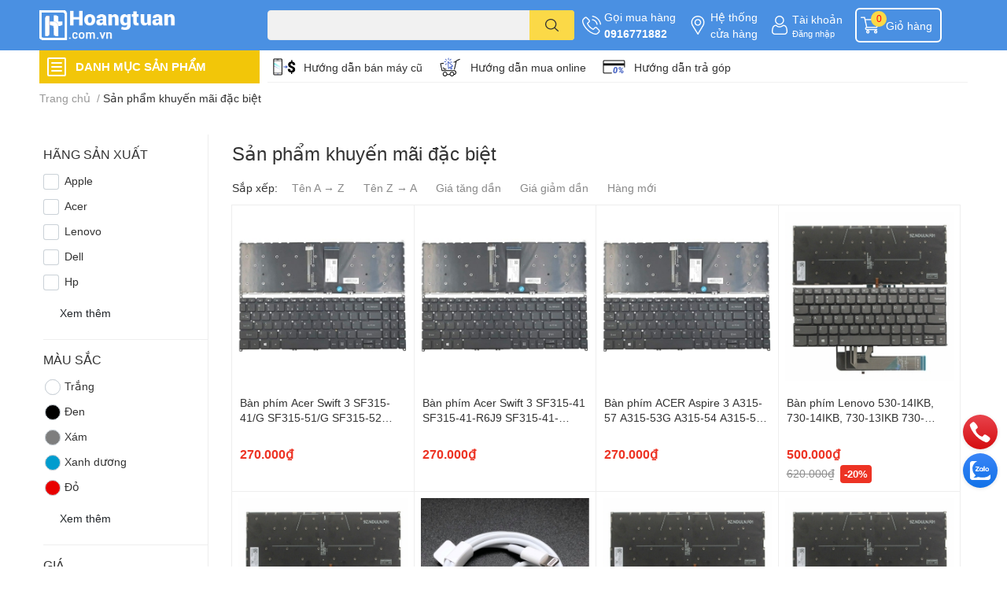

--- FILE ---
content_type: text/html; charset=utf-8
request_url: https://hoangtuan.com.vn/san-pham-khuyen-mai-dac-biet
body_size: 45787
content:
<!DOCTYPE html>  
<html lang="vi">
	<head>
		<meta charset="UTF-8" />
		<meta name="theme-color" content="" />
		<link rel="canonical" href="https://hoangtuan.com.vn/san-pham-khuyen-mai-dac-biet"/>
		<meta name='revisit-after' content='2 days' />
		<meta name="robots" content="noodp,index,follow" />
		<meta name="viewport" content="width=device-width, initial-scale=1.0, maximum-scale=1.0"/>

		<meta name="description" content="">
		<title>Sản phẩm khuyến mãi đặc biệt		</title>
		<meta name="keywords" content="Sản phẩm khuyến mãi đặc biệt, hoangtuan.com.vn ( Hoàng Tuấn), hoangtuan.com.vn"/>		
		

	<meta property="og:type" content="website">
	<meta property="og:title" content="Sản phẩm khuyến mãi đặc biệt">
	<meta property="og:image" content="https://bizweb.dktcdn.net/100/072/075/themes/874964/assets/share_fb_home.jpg?1755963760286">
	<meta property="og:image:secure_url" content="https://bizweb.dktcdn.net/100/072/075/themes/874964/assets/share_fb_home.jpg?1755963760286">

<meta property="og:description" content="">
<meta property="og:url" content="https://hoangtuan.com.vn/san-pham-khuyen-mai-dac-biet">
<meta property="og:site_name" content="hoangtuan.com.vn ( Hoàng Tuấn)">

		<link rel="icon" href="//bizweb.dktcdn.net/100/072/075/themes/874964/assets/favicon.png?1755963760286" type="image/x-icon" />
		<link  rel="dns-prefetch" href="https://fonts.googleapis.com">
<link  rel="dns-prefetch" href="https://fonts.gstatic.com" >
<link  rel="dns-prefetch" href="https://bizweb.dktcdn.net" >
<link rel="dns-prefetch" href="https://hoangtuan.com.vn">
<!--
<link rel="preload" as='style' type="text/css" href="//bizweb.dktcdn.net/100/072/075/themes/874964/assets/main.css?1755963760286" />
-->

<link rel="preload" as='style'  type="text/css" href="//bizweb.dktcdn.net/100/072/075/themes/874964/assets/index.css?1755963760286">
<link rel="preload" as='style'  type="text/css" href="//bizweb.dktcdn.net/100/072/075/themes/874964/assets/bootstrap-4-3-min.css?1755963760286">
<link rel="preload" as='style'  type="text/css" href="//bizweb.dktcdn.net/100/072/075/themes/874964/assets/responsive.css?1755963760286">
<link rel="preload" as='style'  type="text/css" href="//bizweb.dktcdn.net/100/072/075/themes/874964/assets/product-infor-style.css?1755963760286">
<link rel="preload" as='style'  type="text/css" href="//bizweb.dktcdn.net/100/072/075/themes/874964/assets/quickviews-popup-cart.css?1755963760286">




		<link rel="stylesheet" href="//bizweb.dktcdn.net/100/072/075/themes/874964/assets/bootstrap-4-3-min.css?1755963760286">
		<style>
			:root{
				--text-color: #333333;
				--body-background: #F9F9FB;
				--text-secondary-color: #8F8F8F;
				--primary-color: #ff0015;
				--secondary-color:#fbd947;
				--price-color: #ed3324;
				--header-background: #4a90e2;
				--header-color: #ffffff;
				--subheader-background: #ffffff;
				--subheader-color: #f2c609;
				--label-background: #ed3324;
				--label-color: #ffffff;
				--footer-bg:#ffffff;
				--footer-color:#333333;
				--show-loadmore: none!important;				--order-loadmore: -1!important;				--sale-pop-color: #e40303;
				--buynow-bg: #ed3324;
				--buynow-text-color: #ffffff;
				--cta-color: #ed3324;
				--coupon-title-color: #fd545b;
				--coupon-button-color: #fd545b;
				--col-menu: 3;
				--border-color: #f1f1f1;
				--link-color: #2F80ED;
				--coupon-code-background: #fd545b;
			}
			@font-face {
				font-family: 'Lato';
				font-style: normal;
				font-weight: 300;
				font-display: swap;
				src: url(//bizweb.dktcdn.net/100/072/075/themes/874964/assets/lato-light.woff2?1755963760286) format('woff2');
			}
			@font-face {
				font-family: 'Lato';
				font-style: normal;
				font-weight: 400;
				font-display: swap;
				src: url(//bizweb.dktcdn.net/100/072/075/themes/874964/assets/lato-regular.woff2?1755963760286) format('woff2');
			}
			@font-face {
				font-family: 'Lato';
				font-style: normal;
				font-weight: 700;
				font-display: swap;
				src: url(//bizweb.dktcdn.net/100/072/075/themes/874964/assets/lato-bold.woff2?1755963760286) format('woff2');
			}
		</style>
		<link href="//bizweb.dktcdn.net/100/072/075/themes/874964/assets/main.css?1755963760286" rel="stylesheet"/>

		<link href="//bizweb.dktcdn.net/100/072/075/themes/874964/assets/product-infor-style.css?1755963760286" rel="stylesheet" type="text/css" media="all" />
		<style>
	.swatch-element {
		position: relative;
		margin: 8px 10px 0px 0px;
	}
	.swatch-element.color {
		margin: 8px 15px 0px 0px;
	}
	.swatch-element.color .trang {
		background-color: #fcfcfc;
	}
	.swatch-element.color .xanh-ngoc {
		background-color: #0572ff;
	}
	.swatch-element.color .hong {
		background-color: #f662d6;
	}
	.swatch-element.color .den {
		background-color: #000;
	}
	.swatch-element.color .do {
		background-color: #f20808;
	}
	.swatch-element.color .vang {
		background-color: #fcef05;
	}
	.swatch-element.color .xam {
		background-color: #615a5a;
	}
	.swatch-element.color .xanh-nuoc-bien {
		background-color: #3a40fa;
	}
	.swatch-element.color .xanh-luc {
		background-color: #00b7ff;
	}
	.swatch-element.color .tim {
		background-color: #c500ff;
	}

								.swatch-element.color .trang {
		background-color:#ffffff;
	}
	.swatch-element.color .trang.image-type {
		background: url(//bizweb.dktcdn.net/100/072/075/themes/874964/assets/color_1.png?1755963760286) no-repeat center center;
		background-size: cover;
	}
									.swatch-element.color .xanh-duong {
		background-color:#009cce;
	}
	.swatch-element.color .xanh-duong.image-type {
		background: url(//bizweb.dktcdn.net/100/072/075/themes/874964/assets/color_2.png?1755963760286) no-repeat center center;
		background-size: cover;
	}
									.swatch-element.color .xam {
		background-color:#7e7e7e;
	}
	.swatch-element.color .xam.image-type {
		background: url(//bizweb.dktcdn.net/100/072/075/themes/874964/assets/color_3.png?1755963760286) no-repeat center center;
		background-size: cover;
	}
									.swatch-element.color .do {
		background-color:#e80000;
	}
	.swatch-element.color .do.image-type {
		background: url(//bizweb.dktcdn.net/100/072/075/themes/874964/assets/color_4.png?1755963760286) no-repeat center center;
		background-size: cover;
	}
									.swatch-element.color .den {
		background-color:#000000;
	}
	.swatch-element.color .den.image-type {
		background: url(//bizweb.dktcdn.net/100/072/075/themes/874964/assets/color_5.png?1755963760286) no-repeat center center;
		background-size: cover;
	}
									.swatch-element.color .hong {
		background-color:#ffd1d1;
	}
	.swatch-element.color .hong.image-type {
		background: url(//bizweb.dktcdn.net/100/072/075/themes/874964/assets/color_6.png?1755963760286) no-repeat center center;
		background-size: cover;
	}
									.swatch-element.color .tim {
		background-color:#a000bb;
	}
	.swatch-element.color .tim.image-type {
		background: url(//bizweb.dktcdn.net/100/072/075/themes/874964/assets/color_7.png?1755963760286) no-repeat center center;
		background-size: cover;
	}
									.swatch-element.color .xanh-reu {
		background-color:#008070;
	}
	.swatch-element.color .xanh-reu.image-type {
		background: url(//bizweb.dktcdn.net/100/072/075/themes/874964/assets/color_8.png?1755963760286) no-repeat center center;
		background-size: cover;
	}
									.swatch-element.color .kem {
		background-color:#fff8e2;
	}
	.swatch-element.color .kem.image-type {
		background: url(//bizweb.dktcdn.net/100/072/075/themes/874964/assets/color_9.png?1755963760286) no-repeat center center;
		background-size: cover;
	}
									.swatch-element.color .bac {
		background-color:#f0f0f0;
	}
	.swatch-element.color .bac.image-type {
		background: url(//bizweb.dktcdn.net/100/072/075/themes/874964/assets/color_10.png?1755963760286) no-repeat center center;
		background-size: cover;
	}
		
	.swatch-element.color + .tooltip {
		z-index: -1;
		white-space: nowrap;
	}
	.swatch-element.color:hover + .tooltip {
		opacity: 1;
		z-index: 100;
		top: -30px;
		min-width: 30px;
		background: #000;
		color: #fff;
		padding: 4px 6px;
		font-size: 10px;
		border-radius: 4px;
	}
	.swatch-element.color:hover + .tooltip:after {
		content: '';
		position: absolute;
		left: 16px;
		bottom: -3px;
		width: 0;
		height: 0;
		border-style: solid;
		border-width: 3px 2.5px 0 2.5px;
		border-color: #000 transparent transparent transparent;
	}
	.swatch-element label {
		padding: 10px;
		font-size: 14px;
		border-radius: 6px;
		height: 30px !important;
		min-width: auto !important;
		white-space: nowrap;
		display: flex;
		align-items: center;
		justify-content: center;
		border: 1px solid #ccc;
		border-radius: 4px;
	}
	.swatch-element input {
		width: 100%;
		height: 100%;
		opacity: 0;
		position: absolute;
		z-index: 3;
		top: 0;
		left: 0;
		cursor: pointer;
	}
	.swatch .swatch-element input:checked + label {
		border-color: var(--primary-color) !important;
		color: var(--primary-color);
		position: relative;
	}
	.swatch .swatch-element input:checked + label:after {
		content: none;
		background: url("[data-uri]");
		background-repeat: no-repeat;
		background-size: contain;
		position: absolute;
		top: 0px;
		right: 0;
		width: 6px;
		height: 6px;
	}
	.swatch .swatch-element input:checked + label:before {
		content: none;
		padding: 4px;
		font-size: 10px;
		line-height: 1;
		position: absolute;
		top: -15px;
		right: -13px;
		background: var(--primary-color);
		width: 26px;
		height: 24px;
		transform: rotate(45deg);
	}
	.swatch .color label {
		width: 24px;
		min-width: unset !important;
		height: 24px !important;
		line-height: 24px !important;
		border-radius: 6px !important;
	}
	.swatch .color label:before {
		content: none;
	}
	.swatch {
		display: flex;
		align-items: center;
		flex-wrap: wrap;
		padding: 0 0 10px;
	}
	.swatch .header {
		font-weight: bold;
		padding-right: 20px;
		min-width: 115px;
		color: #333;
	}
	.swatch .color label {
		position: relative;
		z-index: 2;
		border-radius: 100% !important;
	}
	.swatch .color span {
		content: '';
		position: absolute;
		width: 30px;
		height: 30px;
		border-radius: 100%;
		background: #fff;
		top: 50%;
		left: 50%;
		z-index: 0;
		transform: translate(-50%, -50%);
	}
	.swatch .color input:checked + label {
		border-color: #eee !important;
	}
	.swatch .color input:checked ~ span {
		opacity: 1;
		border: 2px solid var(--primary-color);
	}
	.quick-view-product .swatch {
		padding: var(--block-spacing) 0;
	}
	.item_product_main .swatch-element.color {
		margin-right: 5px;
		margin-top: 5px;
	}
	.item_product_main .swatch .color label {
		width: 26px;
		height: 26px!important;
		line-height: 26px!important;
		padding: 0;
	}
</style>		<link href="//bizweb.dktcdn.net/100/072/075/themes/874964/assets/quickviews-popup-cart.css?1755963760286" rel="stylesheet" type="text/css" media="all" />
						
		<link href="//bizweb.dktcdn.net/100/072/075/themes/874964/assets/sidebar-style.css?1755963760286" rel="stylesheet" type="text/css" media="all" />	
		
		
		
		<link href="//bizweb.dktcdn.net/100/072/075/themes/874964/assets/collection-style.css?1755963760286" rel="stylesheet" type="text/css" media="all" />
		<link rel="preload" as="script" href="//bizweb.dktcdn.net/100/072/075/themes/874964/assets/jquery.js?1755963760286" />
		<script src="//bizweb.dktcdn.net/100/072/075/themes/874964/assets/jquery.js?1755963760286" type="text/javascript"></script>
				<link rel="preload" as="script" href="//bizweb.dktcdn.net/100/072/075/themes/874964/assets/slick-min.js?1755963760286" />
		<script src="//bizweb.dktcdn.net/100/072/075/themes/874964/assets/slick-min.js?1755963760286" type="text/javascript"></script>
				<link href="//bizweb.dktcdn.net/100/072/075/themes/874964/assets/responsive.css?1755963760286" rel="stylesheet" type="text/css" media="all" />
		<script>
	var Bizweb = Bizweb || {};
	Bizweb.store = 'laptophoangtuan.mysapo.net';
	Bizweb.id = 72075;
	Bizweb.theme = {"id":874964,"name":"EGA Techstore","role":"main"};
	Bizweb.template = 'collection';
	if(!Bizweb.fbEventId)  Bizweb.fbEventId = 'xxxxxxxx-xxxx-4xxx-yxxx-xxxxxxxxxxxx'.replace(/[xy]/g, function (c) {
	var r = Math.random() * 16 | 0, v = c == 'x' ? r : (r & 0x3 | 0x8);
				return v.toString(16);
			});		
</script>
<script>
	(function () {
		function asyncLoad() {
			var urls = ["https://maps.sapoapps.vn/CreateScriptTag/CreateScriptTag?store=laptophoangtuan.mysapo.net","https://productviewedhistory.sapoapps.vn/ProductViewed/ProductRecentScriptTags?store=laptophoangtuan.mysapo.net","//newproductreviews.sapoapps.vn/assets/js/productreviews.min.js?store=laptophoangtuan.mysapo.net"];
			for (var i = 0; i < urls.length; i++) {
				var s = document.createElement('script');
				s.type = 'text/javascript';
				s.async = true;
				s.src = urls[i];
				var x = document.getElementsByTagName('script')[0];
				x.parentNode.insertBefore(s, x);
			}
		};
		window.attachEvent ? window.attachEvent('onload', asyncLoad) : window.addEventListener('load', asyncLoad, false);
	})();
</script>


<script>
	window.BizwebAnalytics = window.BizwebAnalytics || {};
	window.BizwebAnalytics.meta = window.BizwebAnalytics.meta || {};
	window.BizwebAnalytics.meta.currency = 'VND';
	window.BizwebAnalytics.tracking_url = '/s';

	var meta = {};
	
	
	for (var attr in meta) {
	window.BizwebAnalytics.meta[attr] = meta[attr];
	}
</script>

	
		<script src="/dist/js/stats.min.js?v=96f2ff2"></script>
	



<script> 
 
(function(i,s,o,g,r,a,m){i['GoogleAnalyticsObject']=r;i[r]=i[r]||function(){ (i[r].q=i[r].q||[]).push(arguments)},i[r].l=1*new Date();a=s.createElement(o), m=s.getElementsByTagName(o)[0];a.async=1;a.src=g;m.parentNode.insertBefore(a,m) })(window,document,'script','//www.google-analytics.com/analytics.js','ga'); 
ga('create', 'UA-46551865-2', 'auto'); 
ga('require', 'linkid', 'linkid.js');
ga('require', 'displayfeatures'); 
ga('send', 'pageview'); 
 
</script>
<script>

	window.enabled_enhanced_ecommerce = false;

</script>






<script>
	var eventsListenerScript = document.createElement('script');
	eventsListenerScript.async = true;
	
	eventsListenerScript.src = "/dist/js/store_events_listener.min.js?v=1b795e9";
	
	document.getElementsByTagName('head')[0].appendChild(eventsListenerScript);
</script>






		

		
<script type="application/ld+json">
        {
        "@context": "http://schema.org",
        "@type": "BreadcrumbList",
        "itemListElement": 
        [
            {
                "@type": "ListItem",
                "position": 1,
                "item": 
                {
                  "@id": "https://hoangtuan.com.vn",
                  "name": "Trang chủ"
                }
            },
      
        
      
      {
                "@type": "ListItem",
                "position": 2,
                "item": 
                {
                  "@id": "https://hoangtuan.com.vn/san-pham-khuyen-mai-dac-biet",
                  "name": "Sản phẩm khuyến mãi đặc biệt"
                }
            }
      
      
      
      
      
      
      
    
        ]
        }
</script>
		<!--
Theme Information
--------------------------------------
Theme ID: EGA TechStore
Version: v1.3.1_20220803
Company: EGANY
changelog: //bizweb.dktcdn.net/100/072/075/themes/874964/assets/ega-changelog.js?1755963760286
---------------------------------------
-->

		<script>var ProductReviewsAppUtil=ProductReviewsAppUtil || {};ProductReviewsAppUtil.store={name: 'hoangtuan.com.vn ( Hoàng Tuấn)'};</script>
			</head>
	<body id="template-collection">
		<div class="opacity_menu"></div>
		<header class="header header_menu">
	<div class="mid-header wid_100 d-flex align-items-center">
		<div class="container ">
			<div class="row align-items-center">
				<div class="col-2 col-sm-3 header-right d-lg-none d-block">
					<div class="toggle-nav btn menu-bar mr-4 ml-0 p-0  d-lg-none d-flex text-white">
						<span class="bar"></span>
						<span class="bar"></span>
						<span class="bar"></span>
					</div>
				</div>
				<div class="col-6 col-lg-2 col-xl-3 header-left">
					
					<a href="/" class="logo-wrapper " title='hoangtuan.com.vn ( Hoàng Tuấn)'>
						<img loading="lazy" class="img-fluid"
							 src="//bizweb.dktcdn.net/100/072/075/themes/874964/assets/logo.png?1755963760286" 
							 alt="logo hoangtuan.com.vn ( Hoàng Tuấn)"
							 width="182"
							 height="56"
							 >
					</a>
					

				</div>
				<div class="col-lg-4 col-12 header-center pl-lg-0" id="search-header">
					<form action="/search" method="get" class="input-group search-bar custom-input-group " role="search">
	<input type="text" name="query" value="" autocomplete="off" 
		   class="input-group-field auto-search form-control " required="" 
		   data-placeholder="Bạn cần tìm gì..;
Nhập tên sản phẩm..">
	<input type="hidden" name="type" value="product">
	<span class="input-group-btn btn-action">
		<button type="submit"  aria-label="search" class="btn text-white icon-fallback-text h-100">
			<svg class="icon">
	<use xlink:href="#icon-search" />
</svg>		</button>
	</span>

</form>
	
<div class="search-overlay">
	
</div>

					
									</div>
				<div class="col-4 col-sm-3 col-lg-6 col-xl-5 pl-0">
					<ul class="header-right mb-0 list-unstyled d-flex align-items-center">
	<li class='media d-lg-flex d-none hotline'>
		<img loading="lazy"
			 src="//bizweb.dktcdn.net/100/072/075/themes/874964/assets/phone-icon.png?1755963760286" 
			 width="24" height="24" class="mr-1 align-self-center" 
			 alt="phone-icon"/>

		<div class="media-body d-md-flex flex-column d-none ">
			<span>Gọi mua hàng</span>
			<a class="font-weight-bold d-block" href="tel:0916771882" title="0916771882">
				0916771882
			</a>
		</div>
	</li>
	<li class='ml-md-3 media d-lg-flex d-none hotline'>
		<img loading="lazy"
			 src="//bizweb.dktcdn.net/100/072/075/themes/874964/assets/address-icon.png?1755963760286" 
			 width="24" height="24" class="mr-1 align-self-center" 
			 alt="address-icon"/>

		<div class="media-body d-md-flex flex-column d-none ">
			<a href="https://hoangtuan.com.vn/he-thong-cua-hang" 
			   title="Hệ thống cửa hàng">
				Hệ thống <br/> cửa hàng
			</a>
		</div>
	</li>
	<li class='ml-4 mr-4 mr-md-0 ml-md-3 media d-lg-flex d-none'>
		<img loading="lazy" src="//bizweb.dktcdn.net/100/072/075/themes/874964/assets/account-icon.png?1755963760286"  
			 width="24" height="24" alt="account_icon"
			 class="mr-1 align-self-center" />
		<div class="media-body d-md-flex flex-column d-none ">
						<a rel="nofollow" href="/account/login"  class="d-block" title="Tài khoản" >
				Tài khoản
			</a>
			<small>
				<a href="/account/login" title="Đăng nhập" class="font-weight: light">
					Đăng nhập
				</a>
			</small>
			
		</div>
	</li>
		<li class='d-lg-none'>
		<a href="/so-sanh-san-pham" class='position-relative d-block'
		   title="So sánh sản phẩm">
			<img loading="lazy"
				 src="//bizweb.dktcdn.net/100/072/075/themes/874964/assets/compare-icon.png?1755963760286" 
				 width="24" height="24" class="align-self-center" 
				 alt="compare-icon"/>
			<span class='compare-product__header-count position-absolute d-block'>0</span>
		</a>
	</li>
	
	<li class="cartgroup ml-3">
		<div class="mini-cart text-xs-center">
			<a class="img_hover_cart" href="/cart" title="Giỏ hàng" >  
				<img loading="lazy" 
					 src="//bizweb.dktcdn.net/100/072/075/themes/874964/assets/cart-icon.png?1755963760286" 
					 width="24" height="24"
					 alt="cart_icon"
					 />
				<span class='ml-2 d-xl-block d-none'>Giỏ hàng</span>
				<span class="count_item count_item_pr">0</span>
			</a>
			<div class="top-cart-content card ">
				<ul id="cart-sidebar" class="mini-products-list count_li list-unstyled">
					<li class="list-item">
						<ul></ul>
					</li>
					<li class="action">

					</li>
				</ul>
			</div>
		</div>
	</li>
</ul>
				</div>
			</div>
		</div>
	</div>

</header>

<!-- subheader == mobile nav -->
<div class="subheader ">
	<div class="container ">
		<div class="toogle-nav-wrapper" >
			<div class="icon-bar btn menu-bar mr-2 p-0 d-inline-flex">
				<span class="bar"></span>
				<span class="bar"></span>
				<span class="bar"></span>
			</div>
			<strong>DANH MỤC SẢN PHẨM</strong>

			<div class="navigation-wrapper ">
				
				<nav class="h-100">
	<ul  class="navigation list-group list-group-flush scroll">
														<li class="menu-item list-group-item">
			<a href="/laptop-cu" class="menu-item__link" title="Laptop cũ">
								<img loading="lazy"
					 width='24'
					 height='24'
					 src="[data-uri]"
					 alt="Laptop cũ" />
								<span>Laptop cũ</span>
								<i class='float-right' data-toggle-submenu>
					

<svg class="icon" >
	<use xlink:href="#icon-arrow" />
</svg>
				</i>
			</a>			
				
						<div class="submenu scroll">
								<ul class="submenu__list">
					

					
					<li class="submenu__col">
						<span class="submenu__item submenu__item--main">
							<a class="link" href="/collections/all" title="Hãng sản xuất">Hãng sản xuất</a>
						</span>
						
						<span class="submenu__item submenu__item">
							<a class="link" href="/laptop-dell-cu" title="Laptop Dell cũ">Laptop Dell cũ</a>
						</span>
						
						<span class="submenu__item submenu__item">
							<a class="link" href="/laptop-hp-cu" title="Laptop HP cũ">Laptop HP cũ</a>
						</span>
						
						<span class="submenu__item submenu__item">
							<a class="link" href="/macbook-cu" title="Macbook Cũ">Macbook Cũ</a>
						</span>
						
					</li>
					
					

					
					<li class="submenu__col">
						<span class="submenu__item submenu__item--main">
							<a class="link" href="/collections/all" title="Phân loại Laptop">Phân loại Laptop</a>
						</span>
						
						<span class="submenu__item submenu__item">
							<a class="link" href="/laptop-gia-re-1" title="Laptop giá rẻ">Laptop giá rẻ</a>
						</span>
						
						<span class="submenu__item submenu__item">
							<a class="link" href="/hoc-tap-van-phong" title="Học tập - Văn phòng">Học tập - Văn phòng</a>
						</span>
						
						<span class="submenu__item submenu__item">
							<a class="link" href="/laptop-mong-nhe" title="Laptop mỏng nhẹ">Laptop mỏng nhẹ</a>
						</span>
						
						<span class="submenu__item submenu__item">
							<a class="link" href="/do-hoa-ky-thuat-1" title="Đồ họa - Kỹ thuật">Đồ họa - Kỹ thuật</a>
						</span>
						
						<span class="submenu__item submenu__item">
							<a class="link" href="/laptop-gaming" title="Laptop Gaming">Laptop Gaming</a>
						</span>
						
					</li>
					
					

					
					<li class="submenu__col">
						<span class="submenu__item submenu__item--main">
							<a class="link" href="/collections/all" title="Chọn mức giá">Chọn mức giá</a>
						</span>
						
						<span class="submenu__item submenu__item">
							<a class="link" href="/gia-5tr" title="Giá dưới < 5tr">Giá dưới < 5tr</a>
						</span>
						
						<span class="submenu__item submenu__item">
							<a class="link" href="/gia-tu-5tr-7tr" title="Giá từ 5tr - 7tr">Giá từ 5tr - 7tr</a>
						</span>
						
						<span class="submenu__item submenu__item">
							<a class="link" href="/gia-tu-7-10tr" title="Giá từ 7tr - 10Tr">Giá từ 7tr - 10Tr</a>
						</span>
						
						<span class="submenu__item submenu__item">
							<a class="link" href="/gia-tu-7-10tr" title="Giá từ 10tr - 15tr">Giá từ 10tr - 15tr</a>
						</span>
						
						<span class="submenu__item submenu__item">
							<a class="link" href="/gia-tu-7-10tr" title="Giá trên > 15tr">Giá trên > 15tr</a>
						</span>
						
					</li>
					
					
				</ul>
			</div>
					</li>
												<li class="menu-item list-group-item">
			<a href="/" class="menu-item__link" title="Dịch vụ Laptop">
								<img loading="lazy"
					 width='24'
					 height='24'
					 src="[data-uri]"
					 alt="Dịch vụ Laptop" />
								<span>Dịch vụ Laptop</span>
								<i class='float-right' data-toggle-submenu>
					

<svg class="icon" >
	<use xlink:href="#icon-arrow" />
</svg>
				</i>
			</a>			
				
						<div class="submenu scroll">
								<ul class="submenu__list">
					

					
					<li class="submenu__col">
						<span class="submenu__item submenu__item--main">
							<a class="link" href="/" title="Linh kiện Laptop">Linh kiện Laptop</a>
						</span>
						
						<span class="submenu__item submenu__item">
							<a class="link" href="/man-hinh-laptop-1" title="Màn hình Laptop">Màn hình Laptop</a>
						</span>
						
						<span class="submenu__item submenu__item">
							<a class="link" href="/ban-phim-laptop" title="Bàn phím Laptop">Bàn phím Laptop</a>
						</span>
						
						<span class="submenu__item submenu__item">
							<a class="link" href="/pin-laptop" title="Pin Laptop">Pin Laptop</a>
						</span>
						
						<span class="submenu__item submenu__item">
							<a class="link" href="/sac-laptop" title="Sạc Laptop">Sạc Laptop</a>
						</span>
						
						<span class="submenu__item submenu__item">
							<a class="link" href="/man-hinh-cam-ung-laptop-1" title="Màn Cảm ứng Laptop">Màn Cảm ứng Laptop</a>
						</span>
						
						<span class="submenu__item submenu__item">
							<a class="link" href="/o-cung-laptop" title="Ổ cứng Laptop">Ổ cứng Laptop</a>
						</span>
						
						<span class="submenu__item submenu__item">
							<a class="link" href="/ram-laptop" title="Ram Laptop">Ram Laptop</a>
						</span>
						
					</li>
					
					

					
					<li class="submenu__col">
						<span class="submenu__item submenu__item--main">
							<a class="link" href="/" title="Sửa chữa Laptop">Sửa chữa Laptop</a>
						</span>
						
						<span class="submenu__item submenu__item">
							<a class="link" href="bang-gia-dich-vu-sua-chua-laptop-macbook-uy-tin-gia-re-lay-lien" title="Bảng giá dịch vụ Laptop">Bảng giá dịch vụ Laptop</a>
						</span>
						
						<span class="submenu__item submenu__item">
							<a class="link" href="ve-sinh-laptop-chuyen-nghiep-gia-re-tai-hcm" title="Vệ sinh laptop">Vệ sinh laptop</a>
						</span>
						
						<span class="submenu__item submenu__item">
							<a class="link" href="/" title="Cài đặt phần mềm">Cài đặt phần mềm</a>
						</span>
						
						<span class="submenu__item submenu__item">
							<a class="link" href="/" title="Sửa Loa laptop">Sửa Loa laptop</a>
						</span>
						
						<span class="submenu__item submenu__item">
							<a class="link" href="thay-ban-phim-laptop-chat-luong-gia-re-lay-ngay-tai-hcm" title="Bàn phím laptop lỗi?">Bàn phím laptop lỗi?</a>
						</span>
						
						<span class="submenu__item submenu__item">
							<a class="link" href="pin-laptop-co-dau-x-dau-cheo-do-va-cach-khac-phuc" title="Pin laptop bị lỗi?">Pin laptop bị lỗi?</a>
						</span>
						
						<span class="submenu__item submenu__item">
							<a class="link" href="thay-the-nang-cap-o-cung-laptop-chinh-hang-gia-re-tai-hcm" title="Ổ cứng laptop lỗi?">Ổ cứng laptop lỗi?</a>
						</span>
						
						<span class="submenu__item submenu__item">
							<a class="link" href="https://hoangtuan.com.vn/dich-vu-nang-cap-ram-macbook-hoang-tuan-va-nhung-dieu-ban-can-luu-y" title="Nâng cấp Ram laptop">Nâng cấp Ram laptop</a>
						</span>
						
						<span class="submenu__item submenu__item">
							<a class="link" href="sua-chua-thay-the-man-hinh-laptop-chinh-hang-gia-re-lay-ngay-tai-hcm" title="Màn hình laptop lỗi?">Màn hình laptop lỗi?</a>
						</span>
						
					</li>
					
					
				</ul>
			</div>
					</li>
												<li class="menu-item list-group-item">
			<a href="/" class="menu-item__link" title="Dịch vụ Macbook">
								<img loading="lazy"
					 width='24'
					 height='24'
					 src="[data-uri]"
					 alt="Dịch vụ Macbook" />
								<span>Dịch vụ Macbook</span>
								<i class='float-right' data-toggle-submenu>
					

<svg class="icon" >
	<use xlink:href="#icon-arrow" />
</svg>
				</i>
			</a>			
				
						<div class="submenu scroll">
								<ul class="submenu__list">
					

					
					<li class="submenu__col">
						<span class="submenu__item submenu__item--main">
							<a class="link" href="/" title="Linh kiện Macbook">Linh kiện Macbook</a>
						</span>
						
						<span class="submenu__item submenu__item">
							<a class="link" href="/ban-phim-macbook" title="Bàn phím Macbook">Bàn phím Macbook</a>
						</span>
						
						<span class="submenu__item submenu__item">
							<a class="link" href="/sac-macbook" title="Sạc Macbook">Sạc Macbook</a>
						</span>
						
						<span class="submenu__item submenu__item">
							<a class="link" href="/pin-macbook" title="Pin Macbook">Pin Macbook</a>
						</span>
						
						<span class="submenu__item submenu__item">
							<a class="link" href="/man-hinh-macbook" title="Màn hình Macbook">Màn hình Macbook</a>
						</span>
						
					</li>
					
					

					
					<li class="submenu__col">
						<span class="submenu__item submenu__item--main">
							<a class="link" href="/" title="Sửa chữa Macbook">Sửa chữa Macbook</a>
						</span>
						
						<span class="submenu__item submenu__item">
							<a class="link" href="sua-sac-macbook-lay-ngay-trong-15-phut-tai-hcm" title="Dây Sạc Macbook Lỗi?">Dây Sạc Macbook Lỗi?</a>
						</span>
						
						<span class="submenu__item submenu__item">
							<a class="link" href="dia-chi-thay-loa-macbook-bi-re-mat-tieng-chinh-hang-tp-hcm" title="Loa Macbook">Loa Macbook</a>
						</span>
						
						<span class="submenu__item submenu__item">
							<a class="link" href="dich-vu-sua-chuot-cam-ung-macbook-chuyen-nghiep" title="Chuột Macbook">Chuột Macbook</a>
						</span>
						
						<span class="submenu__item submenu__item">
							<a class="link" href="thay-mat-kinh-macbook-pro-chinh-hang-gia-uu-dai" title="Mặt kính Macbook">Mặt kính Macbook</a>
						</span>
						
						<span class="submenu__item submenu__item">
							<a class="link" href="dich-vu-thay-man-hinh-macbook-chinh-hang-tphcm" title="Màn Hình Macbook lỗi?">Màn Hình Macbook lỗi?</a>
						</span>
						
						<span class="submenu__item submenu__item">
							<a class="link" href="thay-mainboard-macbook-chat-luong-tai-tphcm" title="Mainboard Macbook">Mainboard Macbook</a>
						</span>
						
					</li>
					
					
				</ul>
			</div>
					</li>
												<li class="menu-item list-group-item">
			<a href="/" class="menu-item__link" title="Dịch vụ điện thoại">
								<img loading="lazy"
					 width='24'
					 height='24'
					 src="[data-uri]"
					 alt="Dịch vụ điện thoại" />
								<span>Dịch vụ điện thoại</span>
								<i class='float-right' data-toggle-submenu>
					

<svg class="icon" >
	<use xlink:href="#icon-arrow" />
</svg>
				</i>
			</a>			
				
						<div class="submenu scroll">
								<ul class="submenu__list">
					

					
					<li class="submenu__col">
						<span class="submenu__item submenu__item--main">
							<a class="link" href="/sua-chua-iphone" title="Sửa chữa Iphone">Sửa chữa Iphone</a>
						</span>
						
						<span class="submenu__item submenu__item">
							<a class="link" href="/thay-man-hinh-iphone" title="Thay màn hình Iphone">Thay màn hình Iphone</a>
						</span>
						
						<span class="submenu__item submenu__item">
							<a class="link" href="/thay-mat-kinh-iphone" title="Thay mặt kính Iphone">Thay mặt kính Iphone</a>
						</span>
						
						<span class="submenu__item submenu__item">
							<a class="link" href="/thay-pin-iphone" title="Thay pin Iphone">Thay pin Iphone</a>
						</span>
						
					</li>
					
					

					
					<li class="submenu__item submenu__item--main">
						<a class="link" href="/sua-chua-samsung" title="Sửa chữa Samsung">Sửa chữa Samsung</a>
					</li>
					
					

					
					<li class="submenu__item submenu__item--main">
						<a class="link" href="/sua-oppo" title="Sửa OPPO">Sửa OPPO</a>
					</li>
					
					

					
					<li class="submenu__item submenu__item--main">
						<a class="link" href="/sua-vivo" title="Sửa Vivo">Sửa Vivo</a>
					</li>
					
					

					
					<li class="submenu__item submenu__item--main">
						<a class="link" href="/sua-xiaomi" title="Sửa Xiaomi">Sửa Xiaomi</a>
					</li>
					
					

					
					<li class="submenu__item submenu__item--main">
						<a class="link" href="/sua-realme" title="Sửa Realme">Sửa Realme</a>
					</li>
					
					
				</ul>
			</div>
					</li>
												<li class="menu-item list-group-item">
			<a href="/" class="menu-item__link" title="Dịch vụ Surface">
								<img loading="lazy"
					 width='24'
					 height='24'
					 src="[data-uri]"
					 alt="Dịch vụ Surface" />
								<span>Dịch vụ Surface</span>
				
			</a>			
				
					</li>
												<li class="menu-item list-group-item">
			<a href="/" class="menu-item__link" title="Ổ cứng (SSD) Laptop">
								<img loading="lazy"
					 width='24'
					 height='24'
					 src="[data-uri]"
					 alt="Ổ cứng (SSD) Laptop" />
								<span>Ổ cứng (SSD) Laptop</span>
				
			</a>			
				
					</li>
												<li class="menu-item list-group-item">
			<a href="/" class="menu-item__link" title="Ram Laptop">
								<img loading="lazy"
					 width='24'
					 height='24'
					 src="[data-uri]"
					 alt="Ram Laptop" />
								<span>Ram Laptop</span>
				
			</a>			
				
					</li>
												<li class="menu-item list-group-item">
			<a href="/" class="menu-item__link" title="Phụ kiện Laptop">
								<img loading="lazy"
					 width='24'
					 height='24'
					 src="[data-uri]"
					 alt="Phụ kiện Laptop" />
								<span>Phụ kiện Laptop</span>
				
			</a>			
				
					</li>
												<li class="menu-item list-group-item">
			<a href="/phu-kien" class="menu-item__link" title="Phụ kiện Macbook">
								<img loading="lazy"
					 width='24'
					 height='24'
					 src="[data-uri]"
					 alt="Phụ kiện Macbook" />
								<span>Phụ kiện Macbook</span>
				
			</a>			
				
					</li>
												<li class="menu-item list-group-item">
			<a href="/" class="menu-item__link" title="Dịch vụ ipad">
								<img loading="lazy"
					 width='24'
					 height='24'
					 src="[data-uri]"
					 alt="Dịch vụ ipad" />
								<span>Dịch vụ ipad</span>
				
			</a>			
				
					</li>
												<li class="menu-item list-group-item">
			<a href="/" class="menu-item__link" title="Phụ kiện điện thoại">
								<img loading="lazy"
					 width='24'
					 height='24'
					 src="[data-uri]"
					 alt="Phụ kiện điện thoại" />
								<span>Phụ kiện điện thoại</span>
				
			</a>			
				
					</li>
												<li class="menu-item list-group-item">
			<a href="/he-thong-cua-hang" class="menu-item__link" title="Hệ Thống cửa hàng">
								<span>Hệ Thống cửa hàng</span>
				
			</a>			
				
					</li>
		
	</ul>
</nav>
				

			</div>

		</div>
		<ul class="shop-policises list-unstyled d-flex align-items-center flex-wrap m-0 pr-0">
							<li>
		<div class="">
			<img class="img-fluid " 
				 src="//bizweb.dktcdn.net/100/072/075/themes/874964/assets/policy_header_image_1.png?1755963760286" 
				 loading="lazy"
				 width="32"
				 height="32"
				 alt="Hướng dẫn bán máy cũ">
		</div>
		<a class="link" href="/tin-tuc" title="Hướng dẫn bán máy cũ">Hướng dẫn bán máy cũ</a>
	</li>
								<li>
		<div class="">
			<img class="img-fluid " 
				 src="//bizweb.dktcdn.net/100/072/075/themes/874964/assets/policy_header_image_2.png?1755963760286" 
				 loading="lazy"
				 width="32"
				 height="32"
				 alt="Hướng dẫn mua online">
		</div>
		<a class="link" href="/tin-tuc" title="Hướng dẫn mua online">Hướng dẫn mua online</a>
	</li>
								<li>
		<div class="">
			<img class="img-fluid " 
				 src="//bizweb.dktcdn.net/100/072/075/themes/874964/assets/policy_header_image_3.png?1755963760286" 
				 loading="lazy"
				 width="32"
				 height="32"
				 alt="Hướng dẫn trả góp">
		</div>
		<a class="link" href="/tin-tuc" title="Hướng dẫn trả góp">Hướng dẫn trả góp</a>
	</li>
			
</ul>
	</div>
</div>
<script type="text/x-custom-template" data-template="sticky-nav">
	<div class="toogle-nav-wrapper w-100 " >
						<div class=" d-flex align-items-center" style="height: 52px; font-size: 1rem; font-weight: 500">
							<div class="icon-bar btn menu-bar mr-3 ml-0 p-0 d-inline-flex">
							<span class="bar"></span>
							<span class="bar"></span>
							<span class="bar"></span>
	</div>
						Danh mục sản phẩm
	</div>

						<div class="navigation-wrapper">
							<nav class="h-100">
	<ul  class="navigation list-group list-group-flush scroll">
														<li class="menu-item list-group-item">
			<a href="/laptop-cu" class="menu-item__link" title="Laptop cũ">
								<img loading="lazy"
					 width='24'
					 height='24'
					 src="[data-uri]"
					 alt="Laptop cũ" />
								<span>Laptop cũ</span>
								<i class='float-right' data-toggle-submenu>
					

<svg class="icon" >
	<use xlink:href="#icon-arrow" />
</svg>
				</i>
			</a>			
				
						<div class="submenu scroll">
								<ul class="submenu__list">
					

					
					<li class="submenu__col">
						<span class="submenu__item submenu__item--main">
							<a class="link" href="/collections/all" title="Hãng sản xuất">Hãng sản xuất</a>
						</span>
						
						<span class="submenu__item submenu__item">
							<a class="link" href="/laptop-dell-cu" title="Laptop Dell cũ">Laptop Dell cũ</a>
						</span>
						
						<span class="submenu__item submenu__item">
							<a class="link" href="/laptop-hp-cu" title="Laptop HP cũ">Laptop HP cũ</a>
						</span>
						
						<span class="submenu__item submenu__item">
							<a class="link" href="/macbook-cu" title="Macbook Cũ">Macbook Cũ</a>
						</span>
						
					</li>
					
					

					
					<li class="submenu__col">
						<span class="submenu__item submenu__item--main">
							<a class="link" href="/collections/all" title="Phân loại Laptop">Phân loại Laptop</a>
						</span>
						
						<span class="submenu__item submenu__item">
							<a class="link" href="/laptop-gia-re-1" title="Laptop giá rẻ">Laptop giá rẻ</a>
						</span>
						
						<span class="submenu__item submenu__item">
							<a class="link" href="/hoc-tap-van-phong" title="Học tập - Văn phòng">Học tập - Văn phòng</a>
						</span>
						
						<span class="submenu__item submenu__item">
							<a class="link" href="/laptop-mong-nhe" title="Laptop mỏng nhẹ">Laptop mỏng nhẹ</a>
						</span>
						
						<span class="submenu__item submenu__item">
							<a class="link" href="/do-hoa-ky-thuat-1" title="Đồ họa - Kỹ thuật">Đồ họa - Kỹ thuật</a>
						</span>
						
						<span class="submenu__item submenu__item">
							<a class="link" href="/laptop-gaming" title="Laptop Gaming">Laptop Gaming</a>
						</span>
						
					</li>
					
					

					
					<li class="submenu__col">
						<span class="submenu__item submenu__item--main">
							<a class="link" href="/collections/all" title="Chọn mức giá">Chọn mức giá</a>
						</span>
						
						<span class="submenu__item submenu__item">
							<a class="link" href="/gia-5tr" title="Giá dưới < 5tr">Giá dưới < 5tr</a>
						</span>
						
						<span class="submenu__item submenu__item">
							<a class="link" href="/gia-tu-5tr-7tr" title="Giá từ 5tr - 7tr">Giá từ 5tr - 7tr</a>
						</span>
						
						<span class="submenu__item submenu__item">
							<a class="link" href="/gia-tu-7-10tr" title="Giá từ 7tr - 10Tr">Giá từ 7tr - 10Tr</a>
						</span>
						
						<span class="submenu__item submenu__item">
							<a class="link" href="/gia-tu-7-10tr" title="Giá từ 10tr - 15tr">Giá từ 10tr - 15tr</a>
						</span>
						
						<span class="submenu__item submenu__item">
							<a class="link" href="/gia-tu-7-10tr" title="Giá trên > 15tr">Giá trên > 15tr</a>
						</span>
						
					</li>
					
					
				</ul>
			</div>
					</li>
												<li class="menu-item list-group-item">
			<a href="/" class="menu-item__link" title="Dịch vụ Laptop">
								<img loading="lazy"
					 width='24'
					 height='24'
					 src="[data-uri]"
					 alt="Dịch vụ Laptop" />
								<span>Dịch vụ Laptop</span>
								<i class='float-right' data-toggle-submenu>
					

<svg class="icon" >
	<use xlink:href="#icon-arrow" />
</svg>
				</i>
			</a>			
				
						<div class="submenu scroll">
								<ul class="submenu__list">
					

					
					<li class="submenu__col">
						<span class="submenu__item submenu__item--main">
							<a class="link" href="/" title="Linh kiện Laptop">Linh kiện Laptop</a>
						</span>
						
						<span class="submenu__item submenu__item">
							<a class="link" href="/man-hinh-laptop-1" title="Màn hình Laptop">Màn hình Laptop</a>
						</span>
						
						<span class="submenu__item submenu__item">
							<a class="link" href="/ban-phim-laptop" title="Bàn phím Laptop">Bàn phím Laptop</a>
						</span>
						
						<span class="submenu__item submenu__item">
							<a class="link" href="/pin-laptop" title="Pin Laptop">Pin Laptop</a>
						</span>
						
						<span class="submenu__item submenu__item">
							<a class="link" href="/sac-laptop" title="Sạc Laptop">Sạc Laptop</a>
						</span>
						
						<span class="submenu__item submenu__item">
							<a class="link" href="/man-hinh-cam-ung-laptop-1" title="Màn Cảm ứng Laptop">Màn Cảm ứng Laptop</a>
						</span>
						
						<span class="submenu__item submenu__item">
							<a class="link" href="/o-cung-laptop" title="Ổ cứng Laptop">Ổ cứng Laptop</a>
						</span>
						
						<span class="submenu__item submenu__item">
							<a class="link" href="/ram-laptop" title="Ram Laptop">Ram Laptop</a>
						</span>
						
					</li>
					
					

					
					<li class="submenu__col">
						<span class="submenu__item submenu__item--main">
							<a class="link" href="/" title="Sửa chữa Laptop">Sửa chữa Laptop</a>
						</span>
						
						<span class="submenu__item submenu__item">
							<a class="link" href="bang-gia-dich-vu-sua-chua-laptop-macbook-uy-tin-gia-re-lay-lien" title="Bảng giá dịch vụ Laptop">Bảng giá dịch vụ Laptop</a>
						</span>
						
						<span class="submenu__item submenu__item">
							<a class="link" href="ve-sinh-laptop-chuyen-nghiep-gia-re-tai-hcm" title="Vệ sinh laptop">Vệ sinh laptop</a>
						</span>
						
						<span class="submenu__item submenu__item">
							<a class="link" href="/" title="Cài đặt phần mềm">Cài đặt phần mềm</a>
						</span>
						
						<span class="submenu__item submenu__item">
							<a class="link" href="/" title="Sửa Loa laptop">Sửa Loa laptop</a>
						</span>
						
						<span class="submenu__item submenu__item">
							<a class="link" href="thay-ban-phim-laptop-chat-luong-gia-re-lay-ngay-tai-hcm" title="Bàn phím laptop lỗi?">Bàn phím laptop lỗi?</a>
						</span>
						
						<span class="submenu__item submenu__item">
							<a class="link" href="pin-laptop-co-dau-x-dau-cheo-do-va-cach-khac-phuc" title="Pin laptop bị lỗi?">Pin laptop bị lỗi?</a>
						</span>
						
						<span class="submenu__item submenu__item">
							<a class="link" href="thay-the-nang-cap-o-cung-laptop-chinh-hang-gia-re-tai-hcm" title="Ổ cứng laptop lỗi?">Ổ cứng laptop lỗi?</a>
						</span>
						
						<span class="submenu__item submenu__item">
							<a class="link" href="https://hoangtuan.com.vn/dich-vu-nang-cap-ram-macbook-hoang-tuan-va-nhung-dieu-ban-can-luu-y" title="Nâng cấp Ram laptop">Nâng cấp Ram laptop</a>
						</span>
						
						<span class="submenu__item submenu__item">
							<a class="link" href="sua-chua-thay-the-man-hinh-laptop-chinh-hang-gia-re-lay-ngay-tai-hcm" title="Màn hình laptop lỗi?">Màn hình laptop lỗi?</a>
						</span>
						
					</li>
					
					
				</ul>
			</div>
					</li>
												<li class="menu-item list-group-item">
			<a href="/" class="menu-item__link" title="Dịch vụ Macbook">
								<img loading="lazy"
					 width='24'
					 height='24'
					 src="[data-uri]"
					 alt="Dịch vụ Macbook" />
								<span>Dịch vụ Macbook</span>
								<i class='float-right' data-toggle-submenu>
					

<svg class="icon" >
	<use xlink:href="#icon-arrow" />
</svg>
				</i>
			</a>			
				
						<div class="submenu scroll">
								<ul class="submenu__list">
					

					
					<li class="submenu__col">
						<span class="submenu__item submenu__item--main">
							<a class="link" href="/" title="Linh kiện Macbook">Linh kiện Macbook</a>
						</span>
						
						<span class="submenu__item submenu__item">
							<a class="link" href="/ban-phim-macbook" title="Bàn phím Macbook">Bàn phím Macbook</a>
						</span>
						
						<span class="submenu__item submenu__item">
							<a class="link" href="/sac-macbook" title="Sạc Macbook">Sạc Macbook</a>
						</span>
						
						<span class="submenu__item submenu__item">
							<a class="link" href="/pin-macbook" title="Pin Macbook">Pin Macbook</a>
						</span>
						
						<span class="submenu__item submenu__item">
							<a class="link" href="/man-hinh-macbook" title="Màn hình Macbook">Màn hình Macbook</a>
						</span>
						
					</li>
					
					

					
					<li class="submenu__col">
						<span class="submenu__item submenu__item--main">
							<a class="link" href="/" title="Sửa chữa Macbook">Sửa chữa Macbook</a>
						</span>
						
						<span class="submenu__item submenu__item">
							<a class="link" href="sua-sac-macbook-lay-ngay-trong-15-phut-tai-hcm" title="Dây Sạc Macbook Lỗi?">Dây Sạc Macbook Lỗi?</a>
						</span>
						
						<span class="submenu__item submenu__item">
							<a class="link" href="dia-chi-thay-loa-macbook-bi-re-mat-tieng-chinh-hang-tp-hcm" title="Loa Macbook">Loa Macbook</a>
						</span>
						
						<span class="submenu__item submenu__item">
							<a class="link" href="dich-vu-sua-chuot-cam-ung-macbook-chuyen-nghiep" title="Chuột Macbook">Chuột Macbook</a>
						</span>
						
						<span class="submenu__item submenu__item">
							<a class="link" href="thay-mat-kinh-macbook-pro-chinh-hang-gia-uu-dai" title="Mặt kính Macbook">Mặt kính Macbook</a>
						</span>
						
						<span class="submenu__item submenu__item">
							<a class="link" href="dich-vu-thay-man-hinh-macbook-chinh-hang-tphcm" title="Màn Hình Macbook lỗi?">Màn Hình Macbook lỗi?</a>
						</span>
						
						<span class="submenu__item submenu__item">
							<a class="link" href="thay-mainboard-macbook-chat-luong-tai-tphcm" title="Mainboard Macbook">Mainboard Macbook</a>
						</span>
						
					</li>
					
					
				</ul>
			</div>
					</li>
												<li class="menu-item list-group-item">
			<a href="/" class="menu-item__link" title="Dịch vụ điện thoại">
								<img loading="lazy"
					 width='24'
					 height='24'
					 src="[data-uri]"
					 alt="Dịch vụ điện thoại" />
								<span>Dịch vụ điện thoại</span>
								<i class='float-right' data-toggle-submenu>
					

<svg class="icon" >
	<use xlink:href="#icon-arrow" />
</svg>
				</i>
			</a>			
				
						<div class="submenu scroll">
								<ul class="submenu__list">
					

					
					<li class="submenu__col">
						<span class="submenu__item submenu__item--main">
							<a class="link" href="/sua-chua-iphone" title="Sửa chữa Iphone">Sửa chữa Iphone</a>
						</span>
						
						<span class="submenu__item submenu__item">
							<a class="link" href="/thay-man-hinh-iphone" title="Thay màn hình Iphone">Thay màn hình Iphone</a>
						</span>
						
						<span class="submenu__item submenu__item">
							<a class="link" href="/thay-mat-kinh-iphone" title="Thay mặt kính Iphone">Thay mặt kính Iphone</a>
						</span>
						
						<span class="submenu__item submenu__item">
							<a class="link" href="/thay-pin-iphone" title="Thay pin Iphone">Thay pin Iphone</a>
						</span>
						
					</li>
					
					

					
					<li class="submenu__item submenu__item--main">
						<a class="link" href="/sua-chua-samsung" title="Sửa chữa Samsung">Sửa chữa Samsung</a>
					</li>
					
					

					
					<li class="submenu__item submenu__item--main">
						<a class="link" href="/sua-oppo" title="Sửa OPPO">Sửa OPPO</a>
					</li>
					
					

					
					<li class="submenu__item submenu__item--main">
						<a class="link" href="/sua-vivo" title="Sửa Vivo">Sửa Vivo</a>
					</li>
					
					

					
					<li class="submenu__item submenu__item--main">
						<a class="link" href="/sua-xiaomi" title="Sửa Xiaomi">Sửa Xiaomi</a>
					</li>
					
					

					
					<li class="submenu__item submenu__item--main">
						<a class="link" href="/sua-realme" title="Sửa Realme">Sửa Realme</a>
					</li>
					
					
				</ul>
			</div>
					</li>
												<li class="menu-item list-group-item">
			<a href="/" class="menu-item__link" title="Dịch vụ Surface">
								<img loading="lazy"
					 width='24'
					 height='24'
					 src="[data-uri]"
					 alt="Dịch vụ Surface" />
								<span>Dịch vụ Surface</span>
				
			</a>			
				
					</li>
												<li class="menu-item list-group-item">
			<a href="/" class="menu-item__link" title="Ổ cứng (SSD) Laptop">
								<img loading="lazy"
					 width='24'
					 height='24'
					 src="[data-uri]"
					 alt="Ổ cứng (SSD) Laptop" />
								<span>Ổ cứng (SSD) Laptop</span>
				
			</a>			
				
					</li>
												<li class="menu-item list-group-item">
			<a href="/" class="menu-item__link" title="Ram Laptop">
								<img loading="lazy"
					 width='24'
					 height='24'
					 src="[data-uri]"
					 alt="Ram Laptop" />
								<span>Ram Laptop</span>
				
			</a>			
				
					</li>
												<li class="menu-item list-group-item">
			<a href="/" class="menu-item__link" title="Phụ kiện Laptop">
								<img loading="lazy"
					 width='24'
					 height='24'
					 src="[data-uri]"
					 alt="Phụ kiện Laptop" />
								<span>Phụ kiện Laptop</span>
				
			</a>			
				
					</li>
												<li class="menu-item list-group-item">
			<a href="/phu-kien" class="menu-item__link" title="Phụ kiện Macbook">
								<img loading="lazy"
					 width='24'
					 height='24'
					 src="[data-uri]"
					 alt="Phụ kiện Macbook" />
								<span>Phụ kiện Macbook</span>
				
			</a>			
				
					</li>
												<li class="menu-item list-group-item">
			<a href="/" class="menu-item__link" title="Dịch vụ ipad">
								<img loading="lazy"
					 width='24'
					 height='24'
					 src="[data-uri]"
					 alt="Dịch vụ ipad" />
								<span>Dịch vụ ipad</span>
				
			</a>			
				
					</li>
												<li class="menu-item list-group-item">
			<a href="/" class="menu-item__link" title="Phụ kiện điện thoại">
								<img loading="lazy"
					 width='24'
					 height='24'
					 src="[data-uri]"
					 alt="Phụ kiện điện thoại" />
								<span>Phụ kiện điện thoại</span>
				
			</a>			
				
					</li>
												<li class="menu-item list-group-item">
			<a href="/he-thong-cua-hang" class="menu-item__link" title="Hệ Thống cửa hàng">
								<span>Hệ Thống cửa hàng</span>
				
			</a>			
				
					</li>
		
	</ul>
</nav>
	</div>

	</div>
					<div class="sticky-overlay">

	</div>
</script>
		<section class="bread-crumb mb-1">
	<span class="crumb-border"></span>
	<div class="container ">
		<div class="row">
			<div class="col-12 a-left">
				<ul class="breadcrumb m-0 px-0 py-2">					
					<li class="home">
						<a  href="/" class='link' ><span >Trang chủ</span></a>						
						<span class="mr_lr">&nbsp;/&nbsp;</span>
					</li>
					
					
					<li><strong ><span> Sản phẩm khuyến mãi đặc biệt</span></strong></li>
					
					
				</ul>
			</div>
		</div>
	</div>
</section>





<div class="section mb-3">
	<link rel="preload" as='style' type="text/css" href="//bizweb.dktcdn.net/100/072/075/themes/874964/assets/coupon.css?1755963760286">

<link rel="stylesheet" href="//bizweb.dktcdn.net/100/072/075/themes/874964/assets/coupon.css?1755963760286" >
<!-- ℹ-->

<div class="section_coupons">
	<div class="container border-0">
		<div class="row scroll justify-content-xl-center">
			
















		</div>
	</div>
</div>
<script type="text/x-custom-template" data-template="couponPopup">
<div id="coupon-modal" class="coupon-modal modal fade " role="dialog" style="display:none;">
	<div class="modal-dialog align-vertical">
    <div class="modal-content">
		<button type="button" class="close window-close" data-dismiss="modal" data-backdrop="false"
        aria-label="Close" style="z-index: 9;"><span aria-hidden="true">×</span></button>
		<div class="coupon-content"></div>
	</div>
	</div>
	</div>
</script>
<script>
$(document).ready(()=>{
		let initCoupon = false
		function initCoupons (){
		if( initCoupon) return
		initCoupon = true
		if(!$('#coupon-modal').length){
		$('body').append($('[data-template="couponPopup"]').html())
		}
		$('.coupon_info_toggle').click(function(e){
				e.preventDefault();
				const code = $(this).data('coupon')
				const info = $(this).next('.coupon_info').html()|| ''
				const title = $(this).parents('.coupon_body').find('.coupon_title').text() || ''
				const couponHtml = `
					<div class="coupon-title">${title}</div>
					<div class="coupon-row">
						<div class="coupon-label">Mã khuyến mãi:</div><span class="code">${code}</span>
	
					</div>
					<div class="coupon-row">
						<div class="coupon-label">Điều kiện:</div><div class="coupon-info">${info}</div>
					</div>
					<div class="coupon-action">
					<button type="button" class="btn btn-main" data-dismiss="modal" data-backdrop="false"
        				aria-label="Close" style="z-index: 9;">Đóng</button>
					<button class="btn btn-main coupon_copy" data-ega-coupon="${code}">
						<span>Sao chép</span></button>
					</div>
					`
				$('.coupon-modal .coupon-content').html(couponHtml)
				$("#coupon-modal").modal();
			})
			$(document).on('click','.coupon_copy', function() {
				
		const copyText = "Sao chép";
		const copiedText = "Đã chép";
		const coupon = $(this).data().egaCoupon;
		const _this = $(this);
		_this.html(`<span>${copiedText}</span>`);
		_this.addClass('disabled');
		setTimeout(function() {
			_this.html(`<span>${copyText}</span>`);
			_this.removeClass('disabled');
		}, 3000)
		navigator.clipboard.writeText(coupon);
	})
		
		}
	$(window).one(' mousemove touchstart scroll', initCoupons)
			
	})
</script></div>

<section class="section wrap_background">
	<div class="container">
		<div class="bg_collection section">
			<div class="row">
								<aside class=" scroll card py-2 dqdt-sidebar sidebar left-content col-lg-15 col-md-12 col-sm-12">
					<div class="wrap_background_aside asidecollection">
						<div class="filter-content aside-filter">
	<div class="filter-container">	
		<button class="btn d-block d-lg-none open-filters p-0">
			<i class="fa fa-arrow-left mr-3 "> </i>
			<b class="d-inline">
				Tìm theo
			</b>
		</button>
		<div class="filter-container__selected-filter" style="display: none;">	
			<div class="filter-container__selected-filter-header clearfix d-none">
				<span class="filter-container__selected-filter-header-title"><i class="fa fa-arrow-left hidden-sm-up"></i> Bạn chọn</span>
				<a href="javascript:void(0)" onclick="clearAllFiltered()" class="filter-container__clear-all">Bỏ hết <i class="fa fa-angle-right"></i></a>
			</div>
					</div>

		
				
		<aside class="aside-item filter-vendor">
			<div class="aside-title">
				<h2 class="title-head margin-top-0"><span>Hãng sản xuất</span></h2>
			</div>
			<div class="aside-content filter-group">
				<ul>
					
					

					<li class="filter-item filter-item--check-box filter-item--green
							   ">
						<span>
							<label class="custom-checkbox" for="filter-apple">
								<input type="checkbox" id="filter-apple"
									   data-group="PRODUCT_VENDOR" 
									   data-field="vendor.filter_key" 
									   data-text="" 
									   value="(&#34;Apple&#34;)" data-operator="OR">
								<i class="fa"></i>
								Apple
							</label>
						</span>
					</li>
										
					
					

					<li class="filter-item filter-item--check-box filter-item--green
							   ">
						<span>
							<label class="custom-checkbox" for="filter-acer">
								<input type="checkbox" id="filter-acer"
									   data-group="PRODUCT_VENDOR" 
									   data-field="vendor.filter_key" 
									   data-text="" 
									   value="(&#34;Acer&#34;)" data-operator="OR">
								<i class="fa"></i>
								Acer
							</label>
						</span>
					</li>
										
					
					

					<li class="filter-item filter-item--check-box filter-item--green
							   ">
						<span>
							<label class="custom-checkbox" for="filter-lenovo">
								<input type="checkbox" id="filter-lenovo"
									   data-group="PRODUCT_VENDOR" 
									   data-field="vendor.filter_key" 
									   data-text="" 
									   value="(&#34;Lenovo&#34;)" data-operator="OR">
								<i class="fa"></i>
								Lenovo
							</label>
						</span>
					</li>
										
					
					

					<li class="filter-item filter-item--check-box filter-item--green
							   ">
						<span>
							<label class="custom-checkbox" for="filter-dell">
								<input type="checkbox" id="filter-dell"
									   data-group="PRODUCT_VENDOR" 
									   data-field="vendor.filter_key" 
									   data-text="" 
									   value="(&#34;Dell&#34;)" data-operator="OR">
								<i class="fa"></i>
								Dell
							</label>
						</span>
					</li>
										
					
					

					<li class="filter-item filter-item--check-box filter-item--green
							   ">
						<span>
							<label class="custom-checkbox" for="filter-hp">
								<input type="checkbox" id="filter-hp"
									   data-group="PRODUCT_VENDOR" 
									   data-field="vendor.filter_key" 
									   data-text="" 
									   value="(&#34;Hp&#34;)" data-operator="OR">
								<i class="fa"></i>
								Hp
							</label>
						</span>
					</li>
										
					
					

					<li class="filter-item filter-item--check-box filter-item--green
							    overflow-item ">
						<span>
							<label class="custom-checkbox" for="filter-chuot">
								<input type="checkbox" id="filter-chuot"
									   data-group="PRODUCT_VENDOR" 
									   data-field="vendor.filter_key" 
									   data-text="" 
									   value="(&#34;chu%E1%BB%99t&#34;)" data-operator="OR">
								<i class="fa"></i>
								chuột
							</label>
						</span>
					</li>
										<li class="filter-item-toggle text-center cursor-pointer btn">
						Xem thêm <i class="fas fa-chevron-down "></i> 
					</li>
										
					
				</ul>
			</div>
		</aside>
		
		

		<!-- Lọc theo Tag (Màu sắc)-->
		<aside class="aside-item filter-tag-style-1">
			<div class="aside-title">
				<h2 class="title-head margin-top-0"><span>Màu sắc</span></h2>
			</div>
			<div class="aside-content filter-group clearfix scroll">
				<ul style="overflow: visible;">
					
					
																																																																																<li class="filter-item color filter-item--check-box filter-item--green ">
						<span>
							<label class="custom-checkbox color" for="filter-trang">
								<input type="checkbox" id="filter-trang"  data-group="tag1" data-field="tags" data-text="Trắng" value="(Trắng)" data-operator="OR">
																<i class="fa trang" style="--filter-color:#ffffff;"></i>
																Trắng
							</label>
						</span>
					</li>	
																																																																																																																																																																																																																																	<li class="filter-item color filter-item--check-box filter-item--green ">
						<span>
							<label class="custom-checkbox color" for="filter-den">
								<input type="checkbox" id="filter-den"  data-group="tag1" data-field="tags" data-text="Đen" value="(Đen)" data-operator="OR">
																<i class="fa den" style="--filter-color:#000000;"></i>
																Đen
							</label>
						</span>
					</li>	
																																																																																																																																																											<li class="filter-item color filter-item--check-box filter-item--green ">
						<span>
							<label class="custom-checkbox color" for="filter-xam">
								<input type="checkbox" id="filter-xam"  data-group="tag1" data-field="tags" data-text="Xám" value="(Xám)" data-operator="OR">
																<i class="fa xam" style="--filter-color:#7e7e7e;"></i>
																Xám
							</label>
						</span>
					</li>	
																																																																																																																								<li class="filter-item color filter-item--check-box filter-item--green ">
						<span>
							<label class="custom-checkbox color" for="filter-xanh-duong">
								<input type="checkbox" id="filter-xanh-duong"  data-group="tag1" data-field="tags" data-text="Xanh dương" value="(Xanh dương)" data-operator="OR">
																<i class="fa xanh-duong" style="--filter-color:#009cce;"></i>
																Xanh dương
							</label>
						</span>
					</li>	
																																																																																																																																																																																														<li class="filter-item color filter-item--check-box filter-item--green ">
						<span>
							<label class="custom-checkbox color" for="filter-do">
								<input type="checkbox" id="filter-do"  data-group="tag1" data-field="tags" data-text="Đỏ" value="(Đỏ)" data-operator="OR">
																<i class="fa do" style="--filter-color:#e80000;"></i>
																Đỏ
							</label>
						</span>
					</li>	
																																																																																																																																																																																																																																																																				<li class="filter-item color filter-item--check-box filter-item--green  overflow-item ">
						<span>
							<label class="custom-checkbox color" for="filter-hong">
								<input type="checkbox" id="filter-hong"  data-group="tag1" data-field="tags" data-text="Hồng" value="(Hồng)" data-operator="OR">
																<i class="fa hong" style="--filter-color:#ffd1d1;"></i>
																Hồng
							</label>
						</span>
					</li>	
																																																																																																																																																																																																																																																																																																							<li class="filter-item color filter-item--check-box filter-item--green  overflow-item ">
						<span>
							<label class="custom-checkbox color" for="filter-tim">
								<input type="checkbox" id="filter-tim"  data-group="tag1" data-field="tags" data-text="Tím" value="(Tím)" data-operator="OR">
																<i class="fa tim" style="--filter-color:#a000bb;"></i>
																Tím
							</label>
						</span>
					</li>	
																																																																																																																																																																																																																																																																																																																																										<li class="filter-item color filter-item--check-box filter-item--green  overflow-item ">
						<span>
							<label class="custom-checkbox color" for="filter-xanh-reu">
								<input type="checkbox" id="filter-xanh-reu"  data-group="tag1" data-field="tags" data-text="Xanh rêu" value="(Xanh rêu)" data-operator="OR">
																<i class="fa xanh-reu" style="--filter-color:#008070;"></i>
																Xanh rêu
							</label>
						</span>
					</li>	
																																																																																																																																																																																																																																																																																																																																																																													<li class="filter-item color filter-item--check-box filter-item--green  overflow-item ">
						<span>
							<label class="custom-checkbox color" for="filter-kem">
								<input type="checkbox" id="filter-kem"  data-group="tag1" data-field="tags" data-text="Kem" value="(Kem)" data-operator="OR">
																<i class="fa kem" style="--filter-color:#fff8e2;"></i>
																Kem
							</label>
						</span>
					</li>	
																																																																																																																																																																																																																																																																																																																																																																																																																<li class="filter-item color filter-item--check-box filter-item--green  overflow-item ">
						<span>
							<label class="custom-checkbox color" for="filter-bac">
								<input type="checkbox" id="filter-bac"  data-group="tag1" data-field="tags" data-text="Bạc" value="(Bạc)" data-operator="OR">
																<i class="fa bac" style="--filter-color:#f0f0f0;"></i>
																Bạc
							</label>
						</span>
					</li>	
										<li class="filter-item-toggle text-center cursor-pointer btn">
						Xem thêm <i class="fas fa-chevron-down "></i> 
					</li>
										
				</ul>
			</div>
		</aside>
						<!-- End Lọc theo Tag (Màu sắc)-->
						<aside class="aside-item filter-price dq-filterxx">
			<div class="aside-title">
				<h2 class="title-head margin-top-0"><span>Giá</span></h2>
			</div>
			<div class="aside-content filter-group scroll">
				<div class="showstt d-none">
					<!--<span>Mức giá</span> -->
				</div>
				<ul style="">
																																			<li class="filter-item filter-item--check-box filter-item--green">
						<span>
							<label  class="custom-checkbox" for="filter-duoi-1000000">
								<input type="checkbox" id="filter-duoi-1000000" 
									   onchange="" data-group="Khoảng giá" data-field="price_min" data-text="Dưới 1000000" 
									   value="(<1000000)" data-operator="OR">
								<i class="fa "></i>
								Giá dưới 1.000.000₫
							</label>
						</span>
					</li>
																																													<li class="filter-item filter-item--check-box filter-item--green">
						<span>
							<label  class="custom-checkbox" for="filter-1000000-2000000">
								<input type="checkbox" id="filter-1000000-2000000" onchange="" 
									   data-group="Khoảng giá" data-field="price_min" data-text="1000000 - 2000000" 
									   value="(>=1000000 AND <=2000000)" 
									   data-operator="OR">
								<i class="fa "></i>
								1.000.000₫ - 2.000.000₫
							</label>
						</span>
					</li>
																																													<li class="filter-item filter-item--check-box filter-item--green">
						<span>
							<label  class="custom-checkbox" for="filter-2000000-3000000">
								<input type="checkbox" id="filter-2000000-3000000" onchange="" 
									   data-group="Khoảng giá" data-field="price_min" data-text="2000000 - 3000000" 
									   value="(>=2000000 AND <=3000000)" 
									   data-operator="OR">
								<i class="fa "></i>
								2.000.000₫ - 3.000.000₫
							</label>
						</span>
					</li>
																																													<li class="filter-item filter-item--check-box filter-item--green">
						<span>
							<label  class="custom-checkbox" for="filter-3000000-5000000">
								<input type="checkbox" id="filter-3000000-5000000" onchange="" 
									   data-group="Khoảng giá" data-field="price_min" data-text="3000000 - 5000000" 
									   value="(>=3000000 AND <=5000000)" 
									   data-operator="OR">
								<i class="fa "></i>
								3.000.000₫ - 5.000.000₫
							</label>
						</span>
					</li>
																																													<li class="filter-item filter-item--check-box filter-item--green">
						<span>
							<label  class="custom-checkbox" for="filter-5000000-7000000">
								<input type="checkbox" id="filter-5000000-7000000" onchange="" 
									   data-group="Khoảng giá" data-field="price_min" data-text="5000000 - 7000000" 
									   value="(>=5000000 AND <=7000000)" 
									   data-operator="OR">
								<i class="fa "></i>
								5.000.000₫ - 7.000.000₫
							</label>
						</span>
					</li>
																																													<li class="filter-item filter-item--check-box filter-item--green">
						<span>
							<label class="custom-checkbox" for="filter-7000000-10000000">
								<input type="checkbox" id="filter-7000000-10000000" onchange="" 
									   data-group="Khoảng giá" data-field="price_min" data-text="7000000 - 10000000" 
									   value="(>=7000000 AND <=10000000)" 
									   data-operator="OR">
								<i class="fa "></i>
								7.000.000₫ - 10.000.000₫
							</label>
						</span>
					</li>
					<li class="filter-item filter-item--check-box filter-item--green">
						<span>
							<label class="custom-checkbox" for="filter-tren10000000">
								<input type="checkbox" id="filter-tren10000000" onchange="" data-group="Khoảng giá" 
									   data-field="price_min" data-text="Trên 10000000" value="(>=10000000)" 
									   data-operator="OR">
								<i class="fa "></i>
								Giá trên 10.000.000₫
							</label>
						</span>
					</li>
																								</ul>
							</div>
		</aside>
						<!-- Lọc Loại -->
								<aside class="aside-item aside-itemxx filter-type">
			<div class="aside-title">
				<h2 class="title-head margin-top-0"><span>Loại sản phẩm</span></h2>
			</div>
			<div class="aside-content filter-group scroll">
				<ul>
															<li class="filter-item filter-item--check-box filter-item--green ">
						<span>
							<label  class="custom-checkbox" for="filter-phu-kien">
								<input type="checkbox" id="filter-phu-kien"  data-group="PRODUCT_TYPE" data-field="product_type.filter_key" data-text="" value="(&#34;PHỤ KIỆN&#34;)" data-operator="OR">
								<i class="fa"></i>
								PHỤ KIỆN
							</label>
						</span>
					</li>
																									<li class="filter-item filter-item--check-box filter-item--green ">
						<span>
							<label  class="custom-checkbox" for="filter-ban-phim-laptop-acer">
								<input type="checkbox" id="filter-ban-phim-laptop-acer"  data-group="PRODUCT_TYPE" data-field="product_type.filter_key" data-text="" value="(&#34;Bàn phím laptop Acer&#34;)" data-operator="OR">
								<i class="fa"></i>
								Bàn phím laptop Acer
							</label>
						</span>
					</li>
																									<li class="filter-item filter-item--check-box filter-item--green ">
						<span>
							<label  class="custom-checkbox" for="filter-pin-laptop-lenovo">
								<input type="checkbox" id="filter-pin-laptop-lenovo"  data-group="PRODUCT_TYPE" data-field="product_type.filter_key" data-text="" value="(&#34;Pin laptop Lenovo&#34;)" data-operator="OR">
								<i class="fa"></i>
								Pin laptop Lenovo
							</label>
						</span>
					</li>
																									<li class="filter-item filter-item--check-box filter-item--green ">
						<span>
							<label  class="custom-checkbox" for="filter-ban-phim-laptop-lenovo">
								<input type="checkbox" id="filter-ban-phim-laptop-lenovo"  data-group="PRODUCT_TYPE" data-field="product_type.filter_key" data-text="" value="(&#34;Bàn phím laptop Lenovo&#34;)" data-operator="OR">
								<i class="fa"></i>
								Bàn phím laptop Lenovo
							</label>
						</span>
					</li>
																									<li class="filter-item filter-item--check-box filter-item--green ">
						<span>
							<label  class="custom-checkbox" for="filter-sac-laptop-dell">
								<input type="checkbox" id="filter-sac-laptop-dell"  data-group="PRODUCT_TYPE" data-field="product_type.filter_key" data-text="" value="(&#34;Sạc laptop Dell&#34;)" data-operator="OR">
								<i class="fa"></i>
								Sạc laptop Dell
							</label>
						</span>
					</li>
																									<li class="filter-item filter-item--check-box filter-item--green  overflow-item ">
						<span>
							<label  class="custom-checkbox" for="filter-pin-laptop-hp">
								<input type="checkbox" id="filter-pin-laptop-hp"  data-group="PRODUCT_TYPE" data-field="product_type.filter_key" data-text="" value="(&#34;Pin laptop HP&#34;)" data-operator="OR">
								<i class="fa"></i>
								Pin laptop HP
							</label>
						</span>
					</li>
																									<li class="filter-item filter-item--check-box filter-item--green  overflow-item ">
						<span>
							<label  class="custom-checkbox" for="filter-chuot-laptop">
								<input type="checkbox" id="filter-chuot-laptop"  data-group="PRODUCT_TYPE" data-field="product_type.filter_key" data-text="" value="(&#34;chuột laptop&#34;)" data-operator="OR">
								<i class="fa"></i>
								chuột laptop
							</label>
						</span>
					</li>
										<li class="filter-item-toggle text-center cursor-pointer btn">
						Xem thêm <i class="fas fa-chevron-down "></i> 
					</li>
																			</ul>
			</div>
		</aside>
						<!-- End Lọc Loại -->
				<aside class="aside-item sidebar-item filter-tag-style-1">
			<div class="aside-title">
				<h2 class="title-head margin-top-0">
					<span>Lọc Tag</span>
				</h2>
			</div>
			<div class="module-content aside-content filter-group scroll">	
				<ul>
																									<li class="filter-item filter_size filter-item--check-box filter-item--green">
						<span>
							<label  class="custom-checkbox" >
								<input type="checkbox" data-group="tag2" data-field="tags" 
									   id="filter-"
									   data-text="" value="()" data-operator="OR">
								<i class="fa"></i>
								
							</label>
						</span>
					</li>	
														</ul>
			</div>
		</aside>
		
	</div>
</div>					</div>
				</aside>
								<div class="card py-0 py-xl-2 main_container collection col-xl col-md-12 col-sm-12">
					<h1 class="title_page collection-title mb-0">
						Sản phẩm khuyến mãi đặc biệt					</h1>
					<div class="filter-content aside-filter">
						<div class="filter-container">	
							<div class="filter-container__selected-filter" style="display: none;">
								<div class="filter-container__selected-filter-list mb-2 ">
									<ul></ul>
								</div>
							</div>
						</div>
					</div>
					<div class="category-products products">
												<div class=" d-flex justify-content-between align-items-baseline">
	<div class="sortPagiBar">
	<div class="sort-cate clearfix">
		<div id="sort-by" class="d-flex align-items-baseline">
			<label class="left">
				<span class=''>Sắp xếp: </span></label>
			<ul class="ul_col ml-2 mb-0">
				<li><span class="d-flex d-lg-none align-items-center justify-content-between">Thứ tự </span>
					<i class='fas fa-chevron-down float-right' ></i>
					<ul class="content_ul">                    
						
						<li data-sort="name:asc"><a class="link" href="javascript:;" onclick="sortby('alpha-asc')">Tên A &rarr; Z</a></li>
						<li data-sort="name:desc"><a class="link" href="javascript:;" onclick="sortby('alpha-desc')">Tên Z &rarr; A</a></li>
						<li data-sort="price_min:asc"><a class="link" href="javascript:;" onclick="sortby('price-asc')">Giá tăng dần</a></li>
						<li data-sort="price_min:desc"><a class="link" href="javascript:;" onclick="sortby('price-desc')">Giá giảm dần</a></li>
						<li data-sort="created_on:desc"><a class="link" href="javascript:;" onclick="sortby('created-desc')">Hàng mới </a></li>
											</ul>
				</li>
			</ul>
		</div>
	</div>
</div>
<div id="open-filters" class="btn open-filters d-xl-none d-block p-0">
	<i class="fa fa-filter"></i>
	<span>Lọc</span>
</div>
</div>						
																		<div class="products-view products-view-grid collection_reponsive list_hover_pro">
	<div class="row product-list content-col">
		
		
		<div class="col-6  col-sm-3  col-md-3 col-lg-3  product-col">
			<div class="item_product_main">
				







<form action="/cart/add" method="post" class="variants product-action" enctype="multipart/form-data"
	  data-tags='["Acer"]'>
	<div class="product-thumbnail pos-relative">
		


	

		<a class="image_thumb pos-relative embed-responsive embed-responsive-1by1" href="/ban-phim-acer-swift-3-sf315-41-g-sf315-51-g-sf315-52-sf315-54" title="Bàn phím Acer Swift 3 SF315-41/G SF315-51/G SF315-52 SF315-54">
			








			<img loading="lazy"
				 class='product-thumbnail__img'
				 width="480"
				 height="480"
				 style="--image-scale: 1;"
				 src="//bizweb.dktcdn.net/thumb/medium/100/072/075/products/sf315-3a35b33d-e361-4a9e-85d7-242588ccbf40-3842fbe5-ea93-45d2-bc12-3c680858e4d6-0b0af19e-e9bf-4787-8af9-e6e2759e2ac4-1b84f3a3-46e2-49d8-a1cb-19dc98295503.jpg?v=1694144112500" alt="Bàn phím Acer Swift 3 SF315-41/G SF315-51/G SF315-52 SF315-54">
					</a>
										<div class="product-action">
						<div class="group_action" data-url="/ban-phim-acer-swift-3-sf315-41-g-sf315-51-g-sf315-52-sf315-54">
								<a title="Xem nhanh" href="/ban-phim-acer-swift-3-sf315-41-g-sf315-51-g-sf315-52-sf315-54" data-handle="ban-phim-acer-swift-3-sf315-41-g-sf315-51-g-sf315-52-sf315-54" class="xem_nhanh btn-circle btn-views btn_view btn right-to quick-view">
					<i class="fas fa-search"></i>
				</a>
												<a title="So sánh" data-id='32500595' class="btn-circle btn-views btn js-compare-product-add">
					<i class="fas fa-random"></i>
				</a>
							</div>
					</div>
	</div>
	<div class="product-info">
				<h3 class="product-name"><a href="/ban-phim-acer-swift-3-sf315-41-g-sf315-51-g-sf315-52-sf315-54" title="Bàn phím Acer Swift 3 SF315-41/G SF315-51/G SF315-52 SF315-54">Bàn phím Acer Swift 3 SF315-41/G SF315-51/G SF315-52 SF315-54</a></h3>
				<div class="sapo-product-reviews-badge" data-id="32500595"></div>
				<div class="product-item-cta position-relative" >
			<div class="price-box">
												<span class="price">270.000₫</span>
								
			</div>
											</div>
		



		


	


																		
			</div>
</form>	
			</div>
		</div>			
		
		
		<div class="col-6  col-sm-3  col-md-3 col-lg-3  product-col">
			<div class="item_product_main">
				







<form action="/cart/add" method="post" class="variants product-action" enctype="multipart/form-data"
	  data-tags='["Acer"]'>
	<div class="product-thumbnail pos-relative">
		


	

		<a class="image_thumb pos-relative embed-responsive embed-responsive-1by1" href="/ban-phim-acer-swift-3-sf315-41-sf315-41-r6j9-sf315-41-r7eq-sf315-41-r7jd" title="Bàn phím Acer Swift 3 SF315-41 SF315-41-R6J9 SF315-41-R7EQ SF315-41-R7JD">
			








			<img loading="lazy"
				 class='product-thumbnail__img'
				 width="480"
				 height="480"
				 style="--image-scale: 1;"
				 src="//bizweb.dktcdn.net/thumb/medium/100/072/075/products/sf315-3a35b33d-e361-4a9e-85d7-242588ccbf40-3842fbe5-ea93-45d2-bc12-3c680858e4d6-0b0af19e-e9bf-4787-8af9-e6e2759e2ac4.jpg?v=1694144073510" alt="Bàn phím Acer Swift 3 SF315-41 SF315-41-R6J9 SF315-41-R7EQ SF315-41-R7JD">
					</a>
										<div class="product-action">
						<div class="group_action" data-url="/ban-phim-acer-swift-3-sf315-41-sf315-41-r6j9-sf315-41-r7eq-sf315-41-r7jd">
								<a title="Xem nhanh" href="/ban-phim-acer-swift-3-sf315-41-sf315-41-r6j9-sf315-41-r7eq-sf315-41-r7jd" data-handle="ban-phim-acer-swift-3-sf315-41-sf315-41-r6j9-sf315-41-r7eq-sf315-41-r7jd" class="xem_nhanh btn-circle btn-views btn_view btn right-to quick-view">
					<i class="fas fa-search"></i>
				</a>
												<a title="So sánh" data-id='32500574' class="btn-circle btn-views btn js-compare-product-add">
					<i class="fas fa-random"></i>
				</a>
							</div>
					</div>
	</div>
	<div class="product-info">
				<h3 class="product-name"><a href="/ban-phim-acer-swift-3-sf315-41-sf315-41-r6j9-sf315-41-r7eq-sf315-41-r7jd" title="Bàn phím Acer Swift 3 SF315-41 SF315-41-R6J9 SF315-41-R7EQ SF315-41-R7JD">Bàn phím Acer Swift 3 SF315-41 SF315-41-R6J9 SF315-41-R7EQ SF315-41-R7JD</a></h3>
				<div class="sapo-product-reviews-badge" data-id="32500574"></div>
				<div class="product-item-cta position-relative" >
			<div class="price-box">
												<span class="price">270.000₫</span>
								
			</div>
											</div>
		



		


	


																		
			</div>
</form>	
			</div>
		</div>			
		
		
		<div class="col-6  col-sm-3  col-md-3 col-lg-3  product-col">
			<div class="item_product_main">
				







<form action="/cart/add" method="post" class="variants product-action" enctype="multipart/form-data"
	  data-tags='["Acer"]'>
	<div class="product-thumbnail pos-relative">
		


	

		<a class="image_thumb pos-relative embed-responsive embed-responsive-1by1" href="/ban-phim-acer-aspire-3-a315-57-a315-53g-a315-54-a315-54k-a315-22" title="Bàn phím ACER Aspire 3 A315-57 A315-53G A315-54 A315-54K A315-22">
			








			<img loading="lazy"
				 class='product-thumbnail__img'
				 width="480"
				 height="480"
				 style="--image-scale: 1;"
				 src="//bizweb.dktcdn.net/thumb/medium/100/072/075/products/sf315-3a35b33d-e361-4a9e-85d7-242588ccbf40-3842fbe5-ea93-45d2-bc12-3c680858e4d6.jpg?v=1694143951553" alt="Bàn phím ACER Aspire 3 A315-57 A315-53G A315-54 A315-54K A315-22">
					</a>
										<div class="product-action">
						<div class="group_action" data-url="/ban-phim-acer-aspire-3-a315-57-a315-53g-a315-54-a315-54k-a315-22">
								<a title="Xem nhanh" href="/ban-phim-acer-aspire-3-a315-57-a315-53g-a315-54-a315-54k-a315-22" data-handle="ban-phim-acer-aspire-3-a315-57-a315-53g-a315-54-a315-54k-a315-22" class="xem_nhanh btn-circle btn-views btn_view btn right-to quick-view">
					<i class="fas fa-search"></i>
				</a>
												<a title="So sánh" data-id='32500558' class="btn-circle btn-views btn js-compare-product-add">
					<i class="fas fa-random"></i>
				</a>
							</div>
					</div>
	</div>
	<div class="product-info">
				<h3 class="product-name"><a href="/ban-phim-acer-aspire-3-a315-57-a315-53g-a315-54-a315-54k-a315-22" title="Bàn phím ACER Aspire 3 A315-57 A315-53G A315-54 A315-54K A315-22">Bàn phím ACER Aspire 3 A315-57 A315-53G A315-54 A315-54K A315-22</a></h3>
				<div class="sapo-product-reviews-badge" data-id="32500558"></div>
				<div class="product-item-cta position-relative" >
			<div class="price-box">
												<span class="price">270.000₫</span>
								
			</div>
											</div>
		



		


	


																		
			</div>
</form>	
			</div>
		</div>			
		
		
		<div class="col-6  col-sm-3  col-md-3 col-lg-3  product-col">
			<div class="item_product_main">
				








<form action="/cart/add" method="post" class="variants product-action" enctype="multipart/form-data"
	  data-tags='[]'>
	<div class="product-thumbnail pos-relative">
		


	
		<a class="image_thumb pos-relative embed-responsive embed-responsive-1by1" href="/ban-phim-lenovo-530-14ikb-730-14ikb-730-13ikb-730-13iwl-730-15ikb-730-15iwl" title="Bàn phím Lenovo 530-14IKB, 730-14IKB, 730-13IKB 730-13IWL 730-15IKB 730-15IWL">
			






			<img loading="lazy"
				 class='product-thumbnail__img product-thumbnail__img--primary'
				 width="480"
				 height="480"
				 style="--image-scale: 1;"
				 src="//bizweb.dktcdn.net/thumb/medium/100/072/075/products/s-l1600-3-55b2f450-3a17-49fa-9a23-25b0dcc7254a-037d3e22-a358-4ae0-98ce-98ea638ab488-3d0e8306-5374-45ef-be9b-fdeb56077dcd-8a44c731-1e26-4a0b-9c4d-28ed3eae4f3c.jpg?v=1692009514257" alt="Bàn phím Lenovo 530-14IKB, 730-14IKB, 730-13IKB 730-13IWL 730-15IKB 730-15IWL">
						<img loading="lazy"
				 class='product-thumbnail__img product-thumbnail__img--secondary'
				 width="480"
				 height="480"
				 style="--image-scale: 1;"
				 src="//bizweb.dktcdn.net/thumb/medium/100/072/075/products/s-l1600-4-f0211d70-7768-47f4-a30a-6517f00cb8f1-d4fe616d-8a4e-446c-8158-1d35b44e0662-dc29cec9-d9cd-42d7-870d-d99b6d9795ec-edd95918-a64a-4b9e-ad3c-35de48742ad9.jpg?v=1692009514257" alt="Bàn phím Lenovo 530-14IKB, 730-14IKB, 730-13IKB 730-13IWL 730-15IKB 730-15IWL">
					</a>
								<div class="label_product d-none">
			<div class="label_wrapper">
-20% 
			</div>
		</div>
						<div class="product-action">
						<div class="group_action" data-url="/ban-phim-lenovo-530-14ikb-730-14ikb-730-13ikb-730-13iwl-730-15ikb-730-15iwl">
								<a title="Xem nhanh" href="/ban-phim-lenovo-530-14ikb-730-14ikb-730-13ikb-730-13iwl-730-15ikb-730-15iwl" data-handle="ban-phim-lenovo-530-14ikb-730-14ikb-730-13ikb-730-13iwl-730-15ikb-730-15iwl" class="xem_nhanh btn-circle btn-views btn_view btn right-to quick-view">
					<i class="fas fa-search"></i>
				</a>
												<a title="So sánh" data-id='32229978' class="btn-circle btn-views btn js-compare-product-add">
					<i class="fas fa-random"></i>
				</a>
							</div>
					</div>
	</div>
	<div class="product-info">
				<h3 class="product-name"><a href="/ban-phim-lenovo-530-14ikb-730-14ikb-730-13ikb-730-13iwl-730-15ikb-730-15iwl" title="Bàn phím Lenovo 530-14IKB, 730-14IKB, 730-13IKB 730-13IWL 730-15IKB 730-15IWL">Bàn phím Lenovo 530-14IKB, 730-14IKB, 730-13IKB 730-13IWL 730-15IKB 730-15IWL</a></h3>
				<div class="sapo-product-reviews-badge" data-id="32229978"></div>
				<div class="product-item-cta position-relative" >
			<div class="price-box">
												<span class="price">500.000₫</span>
								<span class="compare-price">620.000₫</span>
								<div class="label_product d-inline-block">
					<div class="label_wrapper">
-20% 
</div>
				</div>
																				
			</div>
											</div>
		


		


	

																		
			</div>
</form>	
			</div>
		</div>			
		
		
		<div class="col-6  col-sm-3  col-md-3 col-lg-3  product-col">
			<div class="item_product_main">
				








<form action="/cart/add" method="post" class="variants product-action" enctype="multipart/form-data"
	  data-tags='[]'>
	<div class="product-thumbnail pos-relative">
		


	
		<a class="image_thumb pos-relative embed-responsive embed-responsive-1by1" href="/ban-phim-lenovo-ideapad-c340-14-c340-14api-c340-14iml-c340-14iwl" title="Bàn phím Lenovo IdeaPad C340-14 C340-14API C340-14IML C340-14IWL">
			






			<img loading="lazy"
				 class='product-thumbnail__img product-thumbnail__img--primary'
				 width="480"
				 height="480"
				 style="--image-scale: 1;"
				 src="//bizweb.dktcdn.net/thumb/medium/100/072/075/products/s-l1600-3-55b2f450-3a17-49fa-9a23-25b0dcc7254a-037d3e22-a358-4ae0-98ce-98ea638ab488-3d0e8306-5374-45ef-be9b-fdeb56077dcd.jpg?v=1692009462917" alt="Bàn phím Lenovo IdeaPad C340-14 C340-14API C340-14IML C340-14IWL">
						<img loading="lazy"
				 class='product-thumbnail__img product-thumbnail__img--secondary'
				 width="480"
				 height="480"
				 style="--image-scale: 1;"
				 src="//bizweb.dktcdn.net/thumb/medium/100/072/075/products/s-l1600-4-f0211d70-7768-47f4-a30a-6517f00cb8f1-d4fe616d-8a4e-446c-8158-1d35b44e0662-dc29cec9-d9cd-42d7-870d-d99b6d9795ec.jpg?v=1692009462917" alt="Bàn phím Lenovo IdeaPad C340-14 C340-14API C340-14IML C340-14IWL">
					</a>
								<div class="label_product d-none">
			<div class="label_wrapper">
-20% 
			</div>
		</div>
						<div class="product-action">
						<div class="group_action" data-url="/ban-phim-lenovo-ideapad-c340-14-c340-14api-c340-14iml-c340-14iwl">
								<a title="Xem nhanh" href="/ban-phim-lenovo-ideapad-c340-14-c340-14api-c340-14iml-c340-14iwl" data-handle="ban-phim-lenovo-ideapad-c340-14-c340-14api-c340-14iml-c340-14iwl" class="xem_nhanh btn-circle btn-views btn_view btn right-to quick-view">
					<i class="fas fa-search"></i>
				</a>
												<a title="So sánh" data-id='32229972' class="btn-circle btn-views btn js-compare-product-add">
					<i class="fas fa-random"></i>
				</a>
							</div>
					</div>
	</div>
	<div class="product-info">
				<h3 class="product-name"><a href="/ban-phim-lenovo-ideapad-c340-14-c340-14api-c340-14iml-c340-14iwl" title="Bàn phím Lenovo IdeaPad C340-14 C340-14API C340-14IML C340-14IWL">Bàn phím Lenovo IdeaPad C340-14 C340-14API C340-14IML C340-14IWL</a></h3>
				<div class="sapo-product-reviews-badge" data-id="32229972"></div>
				<div class="product-item-cta position-relative" >
			<div class="price-box">
												<span class="price">500.000₫</span>
								<span class="compare-price">620.000₫</span>
								<div class="label_product d-inline-block">
					<div class="label_wrapper">
-20% 
</div>
				</div>
																				
			</div>
											</div>
		


		


	

																		
			</div>
</form>	
			</div>
		</div>			
		
		
		<div class="col-6  col-sm-3  col-md-3 col-lg-3  product-col">
			<div class="item_product_main">
				







<form action="/cart/add" method="post" class="variants product-action" enctype="multipart/form-data"
	  data-tags='[]'>
	<div class="product-thumbnail pos-relative">
		


	
		<a class="image_thumb pos-relative embed-responsive embed-responsive-1by1" href="/day-cap-sac-chuyen-dung-cho-iphone" title="Dây Cáp Sạc Chuyên Dụng Cho Iphone">
			






			<img loading="lazy"
				 class='product-thumbnail__img'
				 width="480"
				 height="480"
				 style="--image-scale: 1;"
				 src="//bizweb.dktcdn.net/thumb/medium/100/072/075/products/cap-sac-iphone-8-2.jpg?v=1683629065803" alt="Dây Cáp Sạc Chuyên Dụng Cho Iphone">
					</a>
										<div class="product-action">
						<div class="group_action" data-url="/day-cap-sac-chuyen-dung-cho-iphone">
								<a title="Xem nhanh" href="/day-cap-sac-chuyen-dung-cho-iphone" data-handle="day-cap-sac-chuyen-dung-cho-iphone" class="xem_nhanh btn-circle btn-views btn_view btn right-to quick-view">
					<i class="fas fa-search"></i>
				</a>
												<a title="So sánh" data-id='30845677' class="btn-circle btn-views btn js-compare-product-add">
					<i class="fas fa-random"></i>
				</a>
							</div>
					</div>
	</div>
	<div class="product-info">
				<h3 class="product-name"><a href="/day-cap-sac-chuyen-dung-cho-iphone" title="Dây Cáp Sạc Chuyên Dụng Cho Iphone">Dây Cáp Sạc Chuyên Dụng Cho Iphone</a></h3>
				<div class="sapo-product-reviews-badge" data-id="30845677"></div>
				<div class="product-item-cta position-relative" >
			<div class="price-box">
												<span class="price">50.000₫</span>
								
			</div>
											</div>
		


		


	

																		
			</div>
</form>	
			</div>
		</div>			
		
		
		<div class="col-6  col-sm-3  col-md-3 col-lg-3  product-col">
			<div class="item_product_main">
				








<form action="/cart/add" method="post" class="variants product-action" enctype="multipart/form-data"
	  data-tags='[]'>
	<div class="product-thumbnail pos-relative">
		


	
		<a class="image_thumb pos-relative embed-responsive embed-responsive-1by1" href="/ban-phim-lenovo-yoga-730-13ikb-730-13iwl-730-15ikb-730-15iwl-keyboard" title="Bàn phím Lenovo YOGA 730-13IKB 730-13IWL 730-15IKB 730-15IWL Keyboard">
			






			<img loading="lazy"
				 class='product-thumbnail__img product-thumbnail__img--primary'
				 width="480"
				 height="480"
				 style="--image-scale: 1;"
				 src="//bizweb.dktcdn.net/thumb/medium/100/072/075/products/s-l1600-3-55b2f450-3a17-49fa-9a23-25b0dcc7254a-037d3e22-a358-4ae0-98ce-98ea638ab488.jpg?v=1679387017163" alt="Bàn phím Lenovo YOGA 730-13IKB 730-13IWL 730-15IKB 730-15IWL Keyboard">
						<img loading="lazy"
				 class='product-thumbnail__img product-thumbnail__img--secondary'
				 width="480"
				 height="480"
				 style="--image-scale: 1;"
				 src="//bizweb.dktcdn.net/thumb/medium/100/072/075/products/s-l1600-4-f0211d70-7768-47f4-a30a-6517f00cb8f1-d4fe616d-8a4e-446c-8158-1d35b44e0662.jpg?v=1679387017163" alt="Bàn phím Lenovo YOGA 730-13IKB 730-13IWL 730-15IKB 730-15IWL Keyboard">
					</a>
								<div class="label_product d-none">
			<div class="label_wrapper">
-20% 
			</div>
		</div>
						<div class="product-action">
						<div class="group_action" data-url="/ban-phim-lenovo-yoga-730-13ikb-730-13iwl-730-15ikb-730-15iwl-keyboard">
								<a title="Xem nhanh" href="/ban-phim-lenovo-yoga-730-13ikb-730-13iwl-730-15ikb-730-15iwl-keyboard" data-handle="ban-phim-lenovo-yoga-730-13ikb-730-13iwl-730-15ikb-730-15iwl-keyboard" class="xem_nhanh btn-circle btn-views btn_view btn right-to quick-view">
					<i class="fas fa-search"></i>
				</a>
												<a title="So sánh" data-id='30114634' class="btn-circle btn-views btn js-compare-product-add">
					<i class="fas fa-random"></i>
				</a>
							</div>
					</div>
	</div>
	<div class="product-info">
				<h3 class="product-name"><a href="/ban-phim-lenovo-yoga-730-13ikb-730-13iwl-730-15ikb-730-15iwl-keyboard" title="Bàn phím Lenovo YOGA 730-13IKB 730-13IWL 730-15IKB 730-15IWL Keyboard">Bàn phím Lenovo YOGA 730-13IKB 730-13IWL 730-15IKB 730-15IWL Keyboard</a></h3>
				<div class="sapo-product-reviews-badge" data-id="30114634"></div>
				<div class="product-item-cta position-relative" >
			<div class="price-box">
												<span class="price">500.000₫</span>
								<span class="compare-price">620.000₫</span>
								<div class="label_product d-inline-block">
					<div class="label_wrapper">
-20% 
</div>
				</div>
																				
			</div>
											</div>
		


		


	

																		
			</div>
</form>	
			</div>
		</div>			
		
		
		<div class="col-6  col-sm-3  col-md-3 col-lg-3  product-col">
			<div class="item_product_main">
				








<form action="/cart/add" method="post" class="variants product-action" enctype="multipart/form-data"
	  data-tags='[]'>
	<div class="product-thumbnail pos-relative">
		


	
		<a class="image_thumb pos-relative embed-responsive embed-responsive-1by1" href="/keyboard-lenovo-thinkbook-13s-iwl-13s-iml-14s-iwl-14s-iml" title="Keyboard Lenovo ThinkBook 13s-IWL 13s-IML 14s-IWL 14s-IML">
			






			<img loading="lazy"
				 class='product-thumbnail__img product-thumbnail__img--primary'
				 width="480"
				 height="480"
				 style="--image-scale: 1;"
				 src="//bizweb.dktcdn.net/thumb/medium/100/072/075/products/s-l1600-3-55b2f450-3a17-49fa-9a23-25b0dcc7254a-1ab2951d-7a85-4104-99bd-cf20ff7ace40-f95d543c-2a44-49a3-bd7a-112c25abb224.jpg?v=1677829329143" alt="Keyboard Lenovo ThinkBook 13s-IWL 13s-IML 14s-IWL 14s-IML">
						<img loading="lazy"
				 class='product-thumbnail__img product-thumbnail__img--secondary'
				 width="480"
				 height="480"
				 style="--image-scale: 1;"
				 src="//bizweb.dktcdn.net/thumb/medium/100/072/075/products/s-l1600-4-f0211d70-7768-47f4-a30a-6517f00cb8f1-f5dff55e-bbd4-42d7-82be-bd3dec932364-80b2cf1e-23ed-4835-9152-3bab9deef4e0.jpg?v=1677829329143" alt="Keyboard Lenovo ThinkBook 13s-IWL 13s-IML 14s-IWL 14s-IML">
					</a>
								<div class="label_product d-none">
			<div class="label_wrapper">
-20% 
			</div>
		</div>
						<div class="product-action">
						<div class="group_action" data-url="/keyboard-lenovo-thinkbook-13s-iwl-13s-iml-14s-iwl-14s-iml">
								<a title="Xem nhanh" href="/keyboard-lenovo-thinkbook-13s-iwl-13s-iml-14s-iwl-14s-iml" data-handle="keyboard-lenovo-thinkbook-13s-iwl-13s-iml-14s-iwl-14s-iml" class="xem_nhanh btn-circle btn-views btn_view btn right-to quick-view">
					<i class="fas fa-search"></i>
				</a>
												<a title="So sánh" data-id='29845439' class="btn-circle btn-views btn js-compare-product-add">
					<i class="fas fa-random"></i>
				</a>
							</div>
					</div>
	</div>
	<div class="product-info">
				<h3 class="product-name"><a href="/keyboard-lenovo-thinkbook-13s-iwl-13s-iml-14s-iwl-14s-iml" title="Keyboard Lenovo ThinkBook 13s-IWL 13s-IML 14s-IWL 14s-IML">Keyboard Lenovo ThinkBook 13s-IWL 13s-IML 14s-IWL 14s-IML</a></h3>
				<div class="sapo-product-reviews-badge" data-id="29845439"></div>
				<div class="product-item-cta position-relative" >
			<div class="price-box">
												<span class="price">500.000₫</span>
								<span class="compare-price">620.000₫</span>
								<div class="label_product d-inline-block">
					<div class="label_wrapper">
-20% 
</div>
				</div>
																				
			</div>
											</div>
		


		


	

																		
			</div>
</form>	
			</div>
		</div>			
		
		
		<div class="col-6  col-sm-3  col-md-3 col-lg-3  product-col">
			<div class="item_product_main">
				








<form action="/cart/add" method="post" class="variants product-action" enctype="multipart/form-data"
	  data-tags='[]'>
	<div class="product-thumbnail pos-relative">
		


	
		<a class="image_thumb pos-relative embed-responsive embed-responsive-1by1" href="/ban-phim-lenovo-thinkbook-13s-iwl-13s-iml-14s-iwl" title="Bàn phím Lenovo ThinkBook 13s-IWL 13s-IML 14s-IWL">
			






			<img loading="lazy"
				 class='product-thumbnail__img product-thumbnail__img--primary'
				 width="480"
				 height="480"
				 style="--image-scale: 1;"
				 src="//bizweb.dktcdn.net/thumb/medium/100/072/075/products/s-l1600-3-55b2f450-3a17-49fa-9a23-25b0dcc7254a-1ab2951d-7a85-4104-99bd-cf20ff7ace40.jpg?v=1677829086800" alt="Bàn phím Lenovo ThinkBook 13s-IWL 13s-IML 14s-IWL">
						<img loading="lazy"
				 class='product-thumbnail__img product-thumbnail__img--secondary'
				 width="480"
				 height="480"
				 style="--image-scale: 1;"
				 src="//bizweb.dktcdn.net/thumb/medium/100/072/075/products/s-l1600-4-f0211d70-7768-47f4-a30a-6517f00cb8f1-f5dff55e-bbd4-42d7-82be-bd3dec932364.jpg?v=1677829086800" alt="Bàn phím Lenovo ThinkBook 13s-IWL 13s-IML 14s-IWL">
					</a>
								<div class="label_product d-none">
			<div class="label_wrapper">
-20% 
			</div>
		</div>
						<div class="product-action">
						<div class="group_action" data-url="/ban-phim-lenovo-thinkbook-13s-iwl-13s-iml-14s-iwl">
								<a title="Xem nhanh" href="/ban-phim-lenovo-thinkbook-13s-iwl-13s-iml-14s-iwl" data-handle="ban-phim-lenovo-thinkbook-13s-iwl-13s-iml-14s-iwl" class="xem_nhanh btn-circle btn-views btn_view btn right-to quick-view">
					<i class="fas fa-search"></i>
				</a>
												<a title="So sánh" data-id='29845152' class="btn-circle btn-views btn js-compare-product-add">
					<i class="fas fa-random"></i>
				</a>
							</div>
					</div>
	</div>
	<div class="product-info">
				<h3 class="product-name"><a href="/ban-phim-lenovo-thinkbook-13s-iwl-13s-iml-14s-iwl" title="Bàn phím Lenovo ThinkBook 13s-IWL 13s-IML 14s-IWL">Bàn phím Lenovo ThinkBook 13s-IWL 13s-IML 14s-IWL</a></h3>
				<div class="sapo-product-reviews-badge" data-id="29845152"></div>
				<div class="product-item-cta position-relative" >
			<div class="price-box">
												<span class="price">500.000₫</span>
								<span class="compare-price">620.000₫</span>
								<div class="label_product d-inline-block">
					<div class="label_wrapper">
-20% 
</div>
				</div>
																				
			</div>
											</div>
		


		


	

																		
			</div>
</form>	
			</div>
		</div>			
		
		
		<div class="col-6  col-sm-3  col-md-3 col-lg-3  product-col">
			<div class="item_product_main">
				







<form action="/cart/add" method="post" class="variants product-action" enctype="multipart/form-data"
	  data-tags='["Acer"]'>
	<div class="product-thumbnail pos-relative">
		


	

		<a class="image_thumb pos-relative embed-responsive embed-responsive-1by1" href="/ban-phim-acer-aspire-a315-23-a315-23g-a315-22-a315-22g-a115-32-a115-22" title="Bàn phím Acer Aspire A315-23 A315-23G A315-22 A315-22G A115-32 A115-22">
			








			<img loading="lazy"
				 class='product-thumbnail__img'
				 width="480"
				 height="480"
				 style="--image-scale: 1;"
				 src="//bizweb.dktcdn.net/thumb/medium/100/072/075/products/sf315-3a35b33d-e361-4a9e-85d7-242588ccbf40.jpg?v=1670917810783" alt="Bàn phím Acer Aspire A315-23 A315-23G A315-22 A315-22G A115-32 A115-22">
					</a>
										<div class="product-action">
						<div class="group_action" data-url="/ban-phim-acer-aspire-a315-23-a315-23g-a315-22-a315-22g-a115-32-a115-22">
								<a title="Xem nhanh" href="/ban-phim-acer-aspire-a315-23-a315-23g-a315-22-a315-22g-a115-32-a115-22" data-handle="ban-phim-acer-aspire-a315-23-a315-23g-a315-22-a315-22g-a115-32-a115-22" class="xem_nhanh btn-circle btn-views btn_view btn right-to quick-view">
					<i class="fas fa-search"></i>
				</a>
												<a title="So sánh" data-id='28893731' class="btn-circle btn-views btn js-compare-product-add">
					<i class="fas fa-random"></i>
				</a>
							</div>
					</div>
	</div>
	<div class="product-info">
				<h3 class="product-name"><a href="/ban-phim-acer-aspire-a315-23-a315-23g-a315-22-a315-22g-a115-32-a115-22" title="Bàn phím Acer Aspire A315-23 A315-23G A315-22 A315-22G A115-32 A115-22">Bàn phím Acer Aspire A315-23 A315-23G A315-22 A315-22G A115-32 A115-22</a></h3>
				<div class="sapo-product-reviews-badge" data-id="28893731"></div>
				<div class="product-item-cta position-relative" >
			<div class="price-box">
												<span class="price">270.000₫</span>
								
			</div>
											</div>
		



		


	


																		
			</div>
</form>	
			</div>
		</div>			
		
		
		<div class="col-6  col-sm-3  col-md-3 col-lg-3  product-col">
			<div class="item_product_main">
				







<form action="/cart/add" method="post" class="variants product-action" enctype="multipart/form-data"
	  data-tags='["Acer"]'>
	<div class="product-thumbnail pos-relative">
		


	

		<a class="image_thumb pos-relative embed-responsive embed-responsive-1by1" href="/copy-of-ban-phim-acer-aspire-3-a315-21-a315-41-a315-31-a315-51-a315-53-e5-573" title="Bàn phím Acer Aspire 3 A315-23 A315-34 A315-42 A315-42G A315-54 A315-54G">
			








			<img loading="lazy"
				 class='product-thumbnail__img'
				 width="480"
				 height="480"
				 style="--image-scale: 1;"
				 src="//bizweb.dktcdn.net/thumb/medium/100/072/075/products/sf315.jpg?v=1670917633783" alt="Bàn phím Acer Aspire 3 A315-23 A315-34 A315-42 A315-42G A315-54 A315-54G">
					</a>
										<div class="product-action">
						<div class="group_action" data-url="/copy-of-ban-phim-acer-aspire-3-a315-21-a315-41-a315-31-a315-51-a315-53-e5-573">
								<a title="Xem nhanh" href="/copy-of-ban-phim-acer-aspire-3-a315-21-a315-41-a315-31-a315-51-a315-53-e5-573" data-handle="copy-of-ban-phim-acer-aspire-3-a315-21-a315-41-a315-31-a315-51-a315-53-e5-573" class="xem_nhanh btn-circle btn-views btn_view btn right-to quick-view">
					<i class="fas fa-search"></i>
				</a>
												<a title="So sánh" data-id='28893692' class="btn-circle btn-views btn js-compare-product-add">
					<i class="fas fa-random"></i>
				</a>
							</div>
					</div>
	</div>
	<div class="product-info">
				<h3 class="product-name"><a href="/copy-of-ban-phim-acer-aspire-3-a315-21-a315-41-a315-31-a315-51-a315-53-e5-573" title="Bàn phím Acer Aspire 3 A315-23 A315-34 A315-42 A315-42G A315-54 A315-54G">Bàn phím Acer Aspire 3 A315-23 A315-34 A315-42 A315-42G A315-54 A315-54G</a></h3>
				<div class="sapo-product-reviews-badge" data-id="28893692"></div>
				<div class="product-item-cta position-relative" >
			<div class="price-box">
												<span class="price">270.000₫</span>
								
			</div>
											</div>
		



		


	


																		
			</div>
</form>	
			</div>
		</div>			
		
		
		<div class="col-6  col-sm-3  col-md-3 col-lg-3  product-col">
			<div class="item_product_main">
				








<form action="/cart/add" method="post" class="variants product-action" enctype="multipart/form-data"
	  data-tags='[]'>
	<div class="product-thumbnail pos-relative">
		


	
		<a class="image_thumb pos-relative embed-responsive embed-responsive-1by1" href="/l17m3p61-new-battery-for-lenovo-yoga-320-11-520-12-720-12ikb-l17l3p61-l17c3p61" title="L17M3P61 New Battery For Lenovo Yoga 320-11 520-12 720-12IKB L17L3P61 L17C3P61">
			






			<img loading="lazy"
				 class='product-thumbnail__img'
				 width="480"
				 height="480"
				 style="--image-scale: 1;"
				 src="//bizweb.dktcdn.net/thumb/medium/100/072/075/products/lenovo-5f79b22a-451b-4bbc-9076-888a217dfa79.jpg?v=1664338586310" alt="L17M3P61 New Battery For Lenovo Yoga 320-11 520-12 720-12IKB L17L3P61 L17C3P61">
					</a>
								<div class="label_product d-none">
			<div class="label_wrapper">
-16% 
			</div>
		</div>
						<div class="product-action">
						<div class="group_action" data-url="/l17m3p61-new-battery-for-lenovo-yoga-320-11-520-12-720-12ikb-l17l3p61-l17c3p61">
								<a title="Xem nhanh" href="/l17m3p61-new-battery-for-lenovo-yoga-320-11-520-12-720-12ikb-l17l3p61-l17c3p61" data-handle="l17m3p61-new-battery-for-lenovo-yoga-320-11-520-12-720-12ikb-l17l3p61-l17c3p61" class="xem_nhanh btn-circle btn-views btn_view btn right-to quick-view">
					<i class="fas fa-search"></i>
				</a>
												<a title="So sánh" data-id='27838541' class="btn-circle btn-views btn js-compare-product-add">
					<i class="fas fa-random"></i>
				</a>
							</div>
					</div>
	</div>
	<div class="product-info">
				<h3 class="product-name"><a href="/l17m3p61-new-battery-for-lenovo-yoga-320-11-520-12-720-12ikb-l17l3p61-l17c3p61" title="L17M3P61 New Battery For Lenovo Yoga 320-11 520-12 720-12IKB L17L3P61 L17C3P61">L17M3P61 New Battery For Lenovo Yoga 320-11 520-12 720-12IKB L17L3P61 L17C3P61</a></h3>
				<div class="sapo-product-reviews-badge" data-id="27838541"></div>
				<div class="product-item-cta position-relative" >
			<div class="price-box">
												<span class="price">1.350.000₫</span>
								<span class="compare-price">1.600.000₫</span>
								<div class="label_product d-inline-block">
					<div class="label_wrapper">
-16% 
</div>
				</div>
																				
			</div>
											</div>
		


		


	

																		
			</div>
</form>	
			</div>
		</div>			
		
	</div>
	<div class="section pagenav">
		
		<nav class="clearfix relative nav_pagi w_100">
	<ul class="pagination clearfix float-right">
				  
		<li class="page-item disabled"><a class="page-link" href="#"><i class="fa fa-angle-left"></i></a></li>
		
						
		
		
						
			
				<li class="active page-item disabled"><a class="page-link" href="javascript:;">1</a></li>
			
		
		
		
		
		
		
						
			<li class="page-item"><a class="page-link" onclick="doSearch(2)" href="?&page=2&view=grid">2</a></li>
		
		
		
		
		
						
			<li class="page-item"><a class="page-link" onclick="doSearch(3)" href="?&page=3&view=grid">3</a></li>
		
		
		

		
		<li class="page-item hidden-xs"><a class="page-link" onclick="doSearch(2)" 
										   href="?&page=2&view=grid"><i class="fa fa-angle-right" aria-hidden="true"></i>
			</a></li>
		
	</ul>
</nav>
<script>
	
	var cuPage = 1
		
</script>
		
	</div>

</div>																	</div>
				</div>
			</div>
		</div>
	</div>
</section>

<section class="section container" id="recent-view-coll">
	<div class='row ml-sm-0 mr-sm-0'>
		<div class='col-12 pl-0 pr-0'>
			<div class='card border-0 p-3'>
			<div class="title_module section heading-bar d-flex justify-content-between align-items-center">
				<h2 class="bf_flower heading-bar__title">
					Sản phẩm đã xem
				</h2>
			</div>
			<link rel="preload" as='style' type="text/css" href="//bizweb.dktcdn.net/100/072/075/themes/874964/assets/recentview.css?1755963760286">
<link rel="stylesheet" href="//bizweb.dktcdn.net/100/072/075/themes/874964/assets/recentview.css?1755963760286">

<div class="recent-view-list m-0 row"></div>

<script>
	function getRecentView(query) {
		try {
			let storage = JSON.parse(localStorage.getItem('recentProduct')) || []
			if(storage && storage.length && Array.isArray(storage)) {
														 let filter = storage.join(' OR ')
				$.ajax({
					url: `/search?q=alias:${filter}&view=recent`,
					success: function(data){
						if(data && data.length){
							let wrapper = $(query).find('.recent-view-list');
							wrapper.html(data)
							if(window.BPR && window.BPR.loadBadges){
								window.BPR.initDomEls(), window.BPR.loadBadges()
							}
							window.matchMedia('(min-width: 768px)').matches && wrapper.find('.item_product_main').length >= 5 && $(`${query} .recent-view-list`).slick({
								autoplay: false,
								autoplaySpeed: 6000,
								dots: false,
								arrows: true,
								infinite: false,
								speed: 300,
								slidesToShow: 5,
								slidesToScroll: 5,
								centerMode: false,
								responsive: [
									{
										breakpoint: 1200,
										settings: {
											slidesToShow: 5,
											slidesToScroll: 5
										}
									},
									{
										breakpoint: 991,
										settings: {
											slidesToShow: 4,
											slidesToScroll: 1
										}
									},
									{
										breakpoint: 767,
										settings: {
											slidesToShow: 2,
											slidesToScroll: 2
										}
									}
								]
							});

						}else{
							$(query).remove()
						}
					}
				})
			}else{
				$(query).remove()
			}
		}catch(e){
			console.log(e)
			$(query).remove()
		}
	}
	$(document).ready(()=>{
		getRecentView('#recent-view-coll')
	})
</script>			</div>
		</div>
	</div>
</section>
<script>
	var colName = "Sản phẩm khuyến mãi đặc biệt";
		var colId = 821182;
		var selectedViewData = "data";
</script>

		
<div class='top-footer'>
	<div class='container'>
		<div class='row align-items-center'>
						<div class='col-12 col-sm-9 col-xl-7 order-sm-1'>
				<div class='subscribe align-items-center'>
					<img src='//bizweb.dktcdn.net/100/072/075/themes/874964/assets/email-icon.svg?1755963760286' width='32' height='32' loading='lazy' alt='email' />
					<h6 class="m-0">
						Bạn muốn nhận khuyến mãi đặc biệt? Đăng ký ngay.
					</h6>
					<div class="form_register" style='flex: 1 1 100%'>
						<form id="mc-form" class="newsletter-form custom-input-group" data-toggle="validator">
							<input class="form-control input-group-field  " aria-label="Địa chỉ Email" type="email" placeholder="Thả email nhận ngay ưu đãi.."  name="EMAIL" required autocomplete="off" >
							<div class="input-group-btn btn-action">
								<button class="h-100 btn text-white button_subscribe subscribe" style='line-height: 26px;'
										type="submit" aria-label="Đăng ký nhận tin" name="subscribe">Đăng ký</button>
							</div>
						</form>
						<div class="mailchimp-alerts ">
							<div class="mailchimp-submitting"></div><!-- mailchimp-submitting end -->
							<div class="mailchimp-success"></div><!-- mailchimp-success end -->
							<div class="mailchimp-error"></div><!-- mailchimp-error end -->
						</div>
					</div>
				</div>
			</div>
						<div class='col-12 col-sm-3 col-xl-5 mt-0 mt-sm-0'>
				<div class="social-footer">
					<ul class="follow_option mb-0 mt-2 mt-sm-0 d-flex flex-wrap align-items-center p-0 list-unstyled">	
												<li>
							<a class="facebook link" href="https://bikipweb.site"   target="_blank"
							   title="Theo dõi Facebook hoangtuan.com.vn ( Hoàng Tuấn)">
								<img src="//bizweb.dktcdn.net/100/072/075/themes/874964/assets/facebook.svg?1755963760286" loading="lazy" width="32" height="32" alt="facebook"/>	
							</a>
						</li>
						
												<li>
							<a class="zalo link" href="https://zalo.me/834141234794359440"   target="_blank" title="Theo dõi zalo hoangtuan.com.vn ( Hoàng Tuấn)">
								<img src="//bizweb.dktcdn.net/100/072/075/themes/874964/assets/zalo.svg?1755963760286" loading="lazy" width="32" height="32" alt="zalo"/>	
							</a>
						</li>
						
												<li>
							<a class="instgram link" href="https://bikipweb.site"   target="_blank" title="Theo dõi instgram hoangtuan.com.vn ( Hoàng Tuấn)">
								<img src="//bizweb.dktcdn.net/100/072/075/themes/874964/assets/instagram.svg?1755963760286" loading="lazy" width="32" height="32" alt="instgram"/>	
							</a>
						</li>
						
					</ul>
				</div>
			</div>
		</div>
	</div>
</div>
<footer class="footer bg-white" style="--footer-overlay: #fff">
	<div class="mid-footer">
		<div class="container">
			<div class="row">
				<div class="col-xs-12 col-md-6 col-xl-4 footer-click footer-1">
					<h4 class="title-menu clicked">
						 
					</h4>
					
					<a href="/" class="logo-wrapper mb-3 d-block ">	
						<img loading="lazy"
							 src="//bizweb.dktcdn.net/100/072/075/themes/874964/assets/logo-footer.png?1755963760286" 
							 alt="logo hoangtuan.com.vn ( Hoàng Tuấn)"
							 width="248" 
							 height="53">
					</a>
					
										<p>
						
					</p>
															<div class="single-contact">
						<i class="fa fa-map-marker-alt"></i>
						<div class="content"><strong>Địa chỉ: </strong>
														<span><p><strong>HCM</strong> : 131A, Nguyễn Thị Minh Khai, P. Bến Thành, Q.1, HCM - <a href="tel:0916.771.882" title="0916.771.882">0916.771.882</a> ( <a href="https://goo.gl/maps/YcrxSupEzzmLcLw87"><span style="color:#ff0000;">Xem bản đồ</span></a> )</p>
<p><strong>CN Đồng Nai</strong> : 221, Đồng Khởi, P. Tam Hiệp, Biên Hòa, Đồng Nai - <a href="tel:0919.083.580" title="0919.083.580">0919.083.580</a> ( <a href="https://goo.gl/maps/ufjhnTWeUMnbfd9P8"><span style="color:#ff0000;">Xem bản đồ</span></a>)</p></span>
							
						</div>
					</div>
					<div class="single-contact">
						<i class="fa fa-mobile-alt"></i>
						<div class="content">
							<strong>Số điện thoại: </strong>
							<a class="link" title="0916771882" href="tel:0916771882">0916771882</a>
						</div>
					</div>
					<div class="single-contact">
						<i class="fa fa-envelope"></i>
						<div class="content">
							<strong>Email: </strong><a title="cskh@hoangtuan.com.vn" class="link" href="mailto:cskh@hoangtuan.com.vn">cskh@hoangtuan.com.vn</a>
						</div>
					</div>
														</div>
				<div class="col-xs-12 col-md-6 col-xl-2 footer-click">
					<h4 class="title-menu clicked">
						Hỗ trợ khách hàng <i class="fa fa-angle-down d-md-none d-inline-block"></i>
					</h4>
					<ul class="list-menu toggle-mn" >
						
						<li class="li_menu">
							<a class="link"  href="/laptop-cu" title="Laptop cũ">Laptop cũ</a>
						</li>
						
						<li class="li_menu">
							<a class="link"  href="/" title="Dịch vụ Laptop">Dịch vụ Laptop</a>
						</li>
						
						<li class="li_menu">
							<a class="link"  href="/" title="Dịch vụ Macbook">Dịch vụ Macbook</a>
						</li>
						
						<li class="li_menu">
							<a class="link"  href="/" title="Dịch vụ điện thoại">Dịch vụ điện thoại</a>
						</li>
						
						<li class="li_menu">
							<a class="link"  href="/" title="Dịch vụ Surface">Dịch vụ Surface</a>
						</li>
						
						<li class="li_menu">
							<a class="link"  href="/" title="Ổ cứng (SSD) Laptop">Ổ cứng (SSD) Laptop</a>
						</li>
						
						<li class="li_menu">
							<a class="link"  href="/" title="Ram Laptop">Ram Laptop</a>
						</li>
						
						<li class="li_menu">
							<a class="link"  href="/" title="Phụ kiện Laptop">Phụ kiện Laptop</a>
						</li>
						
						<li class="li_menu">
							<a class="link"  href="/phu-kien" title="Phụ kiện Macbook">Phụ kiện Macbook</a>
						</li>
						
						<li class="li_menu">
							<a class="link"  href="/" title="Dịch vụ ipad">Dịch vụ ipad</a>
						</li>
						
						<li class="li_menu">
							<a class="link"  href="/" title="Phụ kiện điện thoại">Phụ kiện điện thoại</a>
						</li>
						
						<li class="li_menu">
							<a class="link"  href="/he-thong-cua-hang" title="Hệ Thống cửa hàng">Hệ Thống cửa hàng</a>
						</li>
						
					</ul>
				</div>
				<div class="col-xs-12 col-md-6 col-xl-2 footer-click">
					<h4 class="title-menu clicked">
						Chính sách <i class="fa fa-angle-down d-md-none d-inline-block"></i>
					</h4>
					<ul class="list-menu toggle-mn">
						
						<li class="li_menu">
							<a class="link" href="/laptop-cu" title="Laptop cũ">Laptop cũ</a>
						</li>
						
						<li class="li_menu">
							<a class="link" href="/" title="Dịch vụ Laptop">Dịch vụ Laptop</a>
						</li>
						
						<li class="li_menu">
							<a class="link" href="/" title="Dịch vụ Macbook">Dịch vụ Macbook</a>
						</li>
						
						<li class="li_menu">
							<a class="link" href="/" title="Dịch vụ điện thoại">Dịch vụ điện thoại</a>
						</li>
						
						<li class="li_menu">
							<a class="link" href="/" title="Dịch vụ Surface">Dịch vụ Surface</a>
						</li>
						
						<li class="li_menu">
							<a class="link" href="/" title="Ổ cứng (SSD) Laptop">Ổ cứng (SSD) Laptop</a>
						</li>
						
						<li class="li_menu">
							<a class="link" href="/" title="Ram Laptop">Ram Laptop</a>
						</li>
						
						<li class="li_menu">
							<a class="link" href="/" title="Phụ kiện Laptop">Phụ kiện Laptop</a>
						</li>
						
						<li class="li_menu">
							<a class="link" href="/phu-kien" title="Phụ kiện Macbook">Phụ kiện Macbook</a>
						</li>
						
						<li class="li_menu">
							<a class="link" href="/" title="Dịch vụ ipad">Dịch vụ ipad</a>
						</li>
						
						<li class="li_menu">
							<a class="link" href="/" title="Phụ kiện điện thoại">Phụ kiện điện thoại</a>
						</li>
						
						<li class="li_menu">
							<a class="link" href="/he-thong-cua-hang" title="Hệ Thống cửa hàng">Hệ Thống cửa hàng</a>
						</li>
						
					</ul>
				</div>
				<div class="col-xs-12 col-md-6 col-xl-4 footer-click">
					<h4 class="title-menu clicked">
						Tổng đài hỗ trợ <i class="fa fa-angle-down d-md-none d-inline-block"></i>
					</h4>
																									<p>
												<span>Gọi mua hàng 1:</span>
																		<a class='text-primary font-weight-bold' href='tel:02866830123'>02866830123</a>
																		<span>(9h-19h)</span>
											</p>
															<p>
												<span>
Gọi mua hàng 2:</span>
																		<a class='text-primary font-weight-bold' href='tel:0926606979'>0926606979</a>
																		<span>(9h-19h)</span>
											</p>
															<p>
												<span>
Gọi mua hàng 3:</span>
																		<a class='text-primary font-weight-bold' href='tel:0916771882'>0916771882</a>
																		<span>(9h-19h)</span>
											</p>
															<p>
												<span>
Gọi bảo hành:</span>
																		<a class='text-primary font-weight-bold' href='tel: '> </a>
																		<span>(9h-19h)</span>
											</p>
															<p>
												<span>
</span>
																							</p>
										
										<span class="title-menu">
	Phương thức thanh toán 
</span>
<div class="trustbadge">
	<a href="/chinh-sach-bao-mat" 
	   target="_blank"
	   title="Phương thức thanh toán">
		<img class=" img-fluid" loading="lazy"
			 src="//bizweb.dktcdn.net/100/072/075/themes/874964/assets/footer_trustbadge.jpg?1755963760286" 
			 alt=""
			 width="246"
			 height="53"
			 >
	</a>
</div>
									</div>
			</div>
		</div>
	</div>
	<div class="bg-footer-bottom copyright clearfix py-2">
		<div class="container">
			<div class="row">
				<div id="copyright" class=" col-xl-4 col-lg-12 col-md-12 col-xs-12 fot_copyright">
					<span class="wsp">
						© Bản quyền thuộc về 
						<a href="https://egany.com" rel="nofollow" target="_blank">EGANY</a> | Cung cấp bởi <a href="javascript:;">Sapo</a>
					</span>
				</div>
			</div>

		</div>
	</div>
</footer>


<script type="text/x-custom-template" data-template="navigation">

<nav class="h-100">
<ul  class="navigation list-group list-group-flush scroll">
		
	
	
			<li class="menu-item list-group-item">
		<a href="/laptop-cu" class="menu-item__link" title="Laptop cũ">
						<img loading="lazy" width='24' height='24' src="//bizweb.dktcdn.net/100/072/075/themes/874964/assets/menu_icon_1.png?1755963760286" alt="Laptop cũ" />
									<span>Laptop cũ</span>
			
			<i class='float-right' data-toggle-submenu>
			

<svg class="icon" >
	<use xlink:href="#icon-arrow" />
</svg>
			</i>
			</a>			
			
				<div class="submenu scroll">
			<div class='toggle-submenu d-lg-none d-xl-none'>
				<i class='mr-3'>
					

<svg class="icon" style="transform: rotate(180deg)"
>
	<use xlink:href="#icon-arrow" />
</svg>
				</i>
				<span>Laptop cũ </span>
			</div>
			<ul class="submenu__list">
			
			
			
			<li class="submenu__col">
				<span class="submenu__item submenu__item--main">
					<a class="link" href="/collections/all" title="Hãng sản xuất">Hãng sản xuất</a>
				</span>
				
				 <span class="submenu__item submenu__item">
					 <a class="link" href="/laptop-dell-cu" title="Laptop Dell cũ">Laptop Dell cũ</a>
				 </span>
				
				 <span class="submenu__item submenu__item">
					 <a class="link" href="/laptop-hp-cu" title="Laptop HP cũ">Laptop HP cũ</a>
				 </span>
				
				 <span class="submenu__item submenu__item">
					 <a class="link" href="/macbook-cu" title="Macbook Cũ">Macbook Cũ</a>
				 </span>
				
			</li>
			
			
			
			
			<li class="submenu__col">
				<span class="submenu__item submenu__item--main">
					<a class="link" href="/collections/all" title="Phân loại Laptop">Phân loại Laptop</a>
				</span>
				
				 <span class="submenu__item submenu__item">
					 <a class="link" href="/laptop-gia-re-1" title="Laptop giá rẻ">Laptop giá rẻ</a>
				 </span>
				
				 <span class="submenu__item submenu__item">
					 <a class="link" href="/hoc-tap-van-phong" title="Học tập - Văn phòng">Học tập - Văn phòng</a>
				 </span>
				
				 <span class="submenu__item submenu__item">
					 <a class="link" href="/laptop-mong-nhe" title="Laptop mỏng nhẹ">Laptop mỏng nhẹ</a>
				 </span>
				
				 <span class="submenu__item submenu__item">
					 <a class="link" href="/do-hoa-ky-thuat-1" title="Đồ họa - Kỹ thuật">Đồ họa - Kỹ thuật</a>
				 </span>
				
				 <span class="submenu__item submenu__item">
					 <a class="link" href="/laptop-gaming" title="Laptop Gaming">Laptop Gaming</a>
				 </span>
				
			</li>
			
			
			
			
			<li class="submenu__col">
				<span class="submenu__item submenu__item--main">
					<a class="link" href="/collections/all" title="Chọn mức giá">Chọn mức giá</a>
				</span>
				
				 <span class="submenu__item submenu__item">
					 <a class="link" href="/gia-5tr" title="Giá dưới < 5tr">Giá dưới < 5tr</a>
				 </span>
				
				 <span class="submenu__item submenu__item">
					 <a class="link" href="/gia-tu-5tr-7tr" title="Giá từ 5tr - 7tr">Giá từ 5tr - 7tr</a>
				 </span>
				
				 <span class="submenu__item submenu__item">
					 <a class="link" href="/gia-tu-7-10tr" title="Giá từ 7tr - 10Tr">Giá từ 7tr - 10Tr</a>
				 </span>
				
				 <span class="submenu__item submenu__item">
					 <a class="link" href="/gia-tu-7-10tr" title="Giá từ 10tr - 15tr">Giá từ 10tr - 15tr</a>
				 </span>
				
				 <span class="submenu__item submenu__item">
					 <a class="link" href="/gia-tu-7-10tr" title="Giá trên > 15tr">Giá trên > 15tr</a>
				 </span>
				
			</li>
			
			
		</ul>
		</div>
			</li>
	
	
	
			<li class="menu-item list-group-item">
		<a href="/" class="menu-item__link" title="Dịch vụ Laptop">
						<img loading="lazy" width='24' height='24' src="//bizweb.dktcdn.net/100/072/075/themes/874964/assets/menu_icon_2.png?1755963760286" alt="Dịch vụ Laptop" />
									<span>Dịch vụ Laptop</span>
			
			<i class='float-right' data-toggle-submenu>
			

<svg class="icon" >
	<use xlink:href="#icon-arrow" />
</svg>
			</i>
			</a>			
			
				<div class="submenu scroll">
			<div class='toggle-submenu d-lg-none d-xl-none'>
				<i class='mr-3'>
					

<svg class="icon" style="transform: rotate(180deg)"
>
	<use xlink:href="#icon-arrow" />
</svg>
				</i>
				<span>Dịch vụ Laptop </span>
			</div>
			<ul class="submenu__list">
			
			
			
			<li class="submenu__col">
				<span class="submenu__item submenu__item--main">
					<a class="link" href="/" title="Linh kiện Laptop">Linh kiện Laptop</a>
				</span>
				
				 <span class="submenu__item submenu__item">
					 <a class="link" href="/man-hinh-laptop-1" title="Màn hình Laptop">Màn hình Laptop</a>
				 </span>
				
				 <span class="submenu__item submenu__item">
					 <a class="link" href="/ban-phim-laptop" title="Bàn phím Laptop">Bàn phím Laptop</a>
				 </span>
				
				 <span class="submenu__item submenu__item">
					 <a class="link" href="/pin-laptop" title="Pin Laptop">Pin Laptop</a>
				 </span>
				
				 <span class="submenu__item submenu__item">
					 <a class="link" href="/sac-laptop" title="Sạc Laptop">Sạc Laptop</a>
				 </span>
				
				 <span class="submenu__item submenu__item">
					 <a class="link" href="/man-hinh-cam-ung-laptop-1" title="Màn Cảm ứng Laptop">Màn Cảm ứng Laptop</a>
				 </span>
				
				 <span class="submenu__item submenu__item">
					 <a class="link" href="/o-cung-laptop" title="Ổ cứng Laptop">Ổ cứng Laptop</a>
				 </span>
				
				 <span class="submenu__item submenu__item">
					 <a class="link" href="/ram-laptop" title="Ram Laptop">Ram Laptop</a>
				 </span>
				
			</li>
			
			
			
			
			<li class="submenu__col">
				<span class="submenu__item submenu__item--main">
					<a class="link" href="/" title="Sửa chữa Laptop">Sửa chữa Laptop</a>
				</span>
				
				 <span class="submenu__item submenu__item">
					 <a class="link" href="bang-gia-dich-vu-sua-chua-laptop-macbook-uy-tin-gia-re-lay-lien" title="Bảng giá dịch vụ Laptop">Bảng giá dịch vụ Laptop</a>
				 </span>
				
				 <span class="submenu__item submenu__item">
					 <a class="link" href="ve-sinh-laptop-chuyen-nghiep-gia-re-tai-hcm" title="Vệ sinh laptop">Vệ sinh laptop</a>
				 </span>
				
				 <span class="submenu__item submenu__item">
					 <a class="link" href="/" title="Cài đặt phần mềm">Cài đặt phần mềm</a>
				 </span>
				
				 <span class="submenu__item submenu__item">
					 <a class="link" href="/" title="Sửa Loa laptop">Sửa Loa laptop</a>
				 </span>
				
				 <span class="submenu__item submenu__item">
					 <a class="link" href="thay-ban-phim-laptop-chat-luong-gia-re-lay-ngay-tai-hcm" title="Bàn phím laptop lỗi?">Bàn phím laptop lỗi?</a>
				 </span>
				
				 <span class="submenu__item submenu__item">
					 <a class="link" href="pin-laptop-co-dau-x-dau-cheo-do-va-cach-khac-phuc" title="Pin laptop bị lỗi?">Pin laptop bị lỗi?</a>
				 </span>
				
				 <span class="submenu__item submenu__item">
					 <a class="link" href="thay-the-nang-cap-o-cung-laptop-chinh-hang-gia-re-tai-hcm" title="Ổ cứng laptop lỗi?">Ổ cứng laptop lỗi?</a>
				 </span>
				
				 <span class="submenu__item submenu__item">
					 <a class="link" href="https://hoangtuan.com.vn/dich-vu-nang-cap-ram-macbook-hoang-tuan-va-nhung-dieu-ban-can-luu-y" title="Nâng cấp Ram laptop">Nâng cấp Ram laptop</a>
				 </span>
				
				 <span class="submenu__item submenu__item">
					 <a class="link" href="sua-chua-thay-the-man-hinh-laptop-chinh-hang-gia-re-lay-ngay-tai-hcm" title="Màn hình laptop lỗi?">Màn hình laptop lỗi?</a>
				 </span>
				
			</li>
			
			
		</ul>
		</div>
			</li>
	
	
	
			<li class="menu-item list-group-item">
		<a href="/" class="menu-item__link" title="Dịch vụ Macbook">
						<img loading="lazy" width='24' height='24' src="//bizweb.dktcdn.net/100/072/075/themes/874964/assets/menu_icon_3.png?1755963760286" alt="Dịch vụ Macbook" />
									<span>Dịch vụ Macbook</span>
			
			<i class='float-right' data-toggle-submenu>
			

<svg class="icon" >
	<use xlink:href="#icon-arrow" />
</svg>
			</i>
			</a>			
			
				<div class="submenu scroll">
			<div class='toggle-submenu d-lg-none d-xl-none'>
				<i class='mr-3'>
					

<svg class="icon" style="transform: rotate(180deg)"
>
	<use xlink:href="#icon-arrow" />
</svg>
				</i>
				<span>Dịch vụ Macbook </span>
			</div>
			<ul class="submenu__list">
			
			
			
			<li class="submenu__col">
				<span class="submenu__item submenu__item--main">
					<a class="link" href="/" title="Linh kiện Macbook">Linh kiện Macbook</a>
				</span>
				
				 <span class="submenu__item submenu__item">
					 <a class="link" href="/ban-phim-macbook" title="Bàn phím Macbook">Bàn phím Macbook</a>
				 </span>
				
				 <span class="submenu__item submenu__item">
					 <a class="link" href="/sac-macbook" title="Sạc Macbook">Sạc Macbook</a>
				 </span>
				
				 <span class="submenu__item submenu__item">
					 <a class="link" href="/pin-macbook" title="Pin Macbook">Pin Macbook</a>
				 </span>
				
				 <span class="submenu__item submenu__item">
					 <a class="link" href="/man-hinh-macbook" title="Màn hình Macbook">Màn hình Macbook</a>
				 </span>
				
			</li>
			
			
			
			
			<li class="submenu__col">
				<span class="submenu__item submenu__item--main">
					<a class="link" href="/" title="Sửa chữa Macbook">Sửa chữa Macbook</a>
				</span>
				
				 <span class="submenu__item submenu__item">
					 <a class="link" href="sua-sac-macbook-lay-ngay-trong-15-phut-tai-hcm" title="Dây Sạc Macbook Lỗi?">Dây Sạc Macbook Lỗi?</a>
				 </span>
				
				 <span class="submenu__item submenu__item">
					 <a class="link" href="dia-chi-thay-loa-macbook-bi-re-mat-tieng-chinh-hang-tp-hcm" title="Loa Macbook">Loa Macbook</a>
				 </span>
				
				 <span class="submenu__item submenu__item">
					 <a class="link" href="dich-vu-sua-chuot-cam-ung-macbook-chuyen-nghiep" title="Chuột Macbook">Chuột Macbook</a>
				 </span>
				
				 <span class="submenu__item submenu__item">
					 <a class="link" href="thay-mat-kinh-macbook-pro-chinh-hang-gia-uu-dai" title="Mặt kính Macbook">Mặt kính Macbook</a>
				 </span>
				
				 <span class="submenu__item submenu__item">
					 <a class="link" href="dich-vu-thay-man-hinh-macbook-chinh-hang-tphcm" title="Màn Hình Macbook lỗi?">Màn Hình Macbook lỗi?</a>
				 </span>
				
				 <span class="submenu__item submenu__item">
					 <a class="link" href="thay-mainboard-macbook-chat-luong-tai-tphcm" title="Mainboard Macbook">Mainboard Macbook</a>
				 </span>
				
			</li>
			
			
		</ul>
		</div>
			</li>
	
	
	
			<li class="menu-item list-group-item">
		<a href="/" class="menu-item__link" title="Dịch vụ điện thoại">
						<img loading="lazy" width='24' height='24' src="//bizweb.dktcdn.net/100/072/075/themes/874964/assets/menu_icon_4.png?1755963760286" alt="Dịch vụ điện thoại" />
									<span>Dịch vụ điện thoại</span>
			
			<i class='float-right' data-toggle-submenu>
			

<svg class="icon" >
	<use xlink:href="#icon-arrow" />
</svg>
			</i>
			</a>			
			
				<div class="submenu scroll">
			<div class='toggle-submenu d-lg-none d-xl-none'>
				<i class='mr-3'>
					

<svg class="icon" style="transform: rotate(180deg)"
>
	<use xlink:href="#icon-arrow" />
</svg>
				</i>
				<span>Dịch vụ điện thoại </span>
			</div>
			<ul class="submenu__list">
			
			
			
			<li class="submenu__col">
				<span class="submenu__item submenu__item--main">
					<a class="link" href="/sua-chua-iphone" title="Sửa chữa Iphone">Sửa chữa Iphone</a>
				</span>
				
				 <span class="submenu__item submenu__item">
					 <a class="link" href="/thay-man-hinh-iphone" title="Thay màn hình Iphone">Thay màn hình Iphone</a>
				 </span>
				
				 <span class="submenu__item submenu__item">
					 <a class="link" href="/thay-mat-kinh-iphone" title="Thay mặt kính Iphone">Thay mặt kính Iphone</a>
				 </span>
				
				 <span class="submenu__item submenu__item">
					 <a class="link" href="/thay-pin-iphone" title="Thay pin Iphone">Thay pin Iphone</a>
				 </span>
				
			</li>
			
			
			
			
			<li class="submenu__item submenu__item--main">
					<a class="link" href="/sua-chua-samsung" title="Sửa chữa Samsung">Sửa chữa Samsung</a>
				</li>
			
			
			
			
			<li class="submenu__item submenu__item--main">
					<a class="link" href="/sua-oppo" title="Sửa OPPO">Sửa OPPO</a>
				</li>
			
			
			
			
			<li class="submenu__item submenu__item--main">
					<a class="link" href="/sua-vivo" title="Sửa Vivo">Sửa Vivo</a>
				</li>
			
			
			
			
			<li class="submenu__item submenu__item--main">
					<a class="link" href="/sua-xiaomi" title="Sửa Xiaomi">Sửa Xiaomi</a>
				</li>
			
			
			
			
			<li class="submenu__item submenu__item--main">
					<a class="link" href="/sua-realme" title="Sửa Realme">Sửa Realme</a>
				</li>
			
			
		</ul>
		</div>
			</li>
	
	
	
			<li class="menu-item list-group-item">
		<a href="/" class="menu-item__link" title="Dịch vụ Surface">
						<img loading="lazy" width='24' height='24' src="//bizweb.dktcdn.net/100/072/075/themes/874964/assets/menu_icon_5.png?1755963760286" alt="Dịch vụ Surface" />
									<span>Dịch vụ Surface</span>
			
			</a>			
			
			</li>
	
	
	
			<li class="menu-item list-group-item">
		<a href="/" class="menu-item__link" title="Ổ cứng (SSD) Laptop">
						<img loading="lazy" width='24' height='24' src="//bizweb.dktcdn.net/100/072/075/themes/874964/assets/menu_icon_6.png?1755963760286" alt="Ổ cứng (SSD) Laptop" />
									<span>Ổ cứng (SSD) Laptop</span>
			
			</a>			
			
			</li>
	
	
	
			<li class="menu-item list-group-item">
		<a href="/" class="menu-item__link" title="Ram Laptop">
						<img loading="lazy" width='24' height='24' src="//bizweb.dktcdn.net/100/072/075/themes/874964/assets/menu_icon_7.png?1755963760286" alt="Ram Laptop" />
									<span>Ram Laptop</span>
			
			</a>			
			
			</li>
	
	
	
			<li class="menu-item list-group-item">
		<a href="/" class="menu-item__link" title="Phụ kiện Laptop">
						<img loading="lazy" width='24' height='24' src="//bizweb.dktcdn.net/100/072/075/themes/874964/assets/menu_icon_8.png?1755963760286" alt="Phụ kiện Laptop" />
									<span>Phụ kiện Laptop</span>
			
			</a>			
			
			</li>
	
	
	
			<li class="menu-item list-group-item">
		<a href="/phu-kien" class="menu-item__link" title="Phụ kiện Macbook">
						<img loading="lazy" width='24' height='24' src="//bizweb.dktcdn.net/100/072/075/themes/874964/assets/menu_icon_9.png?1755963760286" alt="Phụ kiện Macbook" />
									<span>Phụ kiện Macbook</span>
			
			</a>			
			
			</li>
	
	
	
			<li class="menu-item list-group-item">
		<a href="/" class="menu-item__link" title="Dịch vụ ipad">
						<img loading="lazy" width='24' height='24' src="//bizweb.dktcdn.net/100/072/075/themes/874964/assets/menu_icon_10.png?1755963760286" alt="Dịch vụ ipad" />
									<span>Dịch vụ ipad</span>
			
			</a>			
			
			</li>
	
	
	
			<li class="menu-item list-group-item">
		<a href="/" class="menu-item__link" title="Phụ kiện điện thoại">
						<img loading="lazy" width='24' height='24' src="//bizweb.dktcdn.net/100/072/075/themes/874964/assets/menu_icon_11.png?1755963760286" alt="Phụ kiện điện thoại" />
									<span>Phụ kiện điện thoại</span>
			
			</a>			
			
			</li>
	
	
	
			<li class="menu-item list-group-item">
		<a href="/he-thong-cua-hang" class="menu-item__link" title="Hệ Thống cửa hàng">
									<span>Hệ Thống cửa hàng</span>
			
			</a>			
			
			</li>
	
</ul>
</nav>

</script>

<script type="text/x-custom-template" data-template="menuMobile">
<div id="mobile-menu" class="scroll">
	<div class='media d-flex user-menu'>

		<i class="fas fa-user-circle mr-3 align-self-center"></i>
		<div class="media-body d-md-flex flex-column ">
						<a rel="nofollow" href="/account/login" class="d-block" title="Tài khoản" >
				Tài khoản
			</a>
			<small>
				<a href="/account/login" title="Đăng nhập" class="font-weight: light">
					Đăng nhập
				</a> </small>
			
		</div>
	</div>
	<div class="mobile-menu-body scroll">
		<nav class="h-100">
<ul  class="navigation list-group list-group-flush scroll">
		
	
	
			<li class="menu-item list-group-item">
		<a href="/laptop-cu" class="menu-item__link" title="Laptop cũ">
						<img loading="lazy" width='24' height='24' src="//bizweb.dktcdn.net/100/072/075/themes/874964/assets/menu_icon_1.png?1755963760286" alt="Laptop cũ" />
									<span>Laptop cũ</span>
			
			<i class='float-right' data-toggle-submenu>
			

<svg class="icon" >
	<use xlink:href="#icon-arrow" />
</svg>
			</i>
			</a>			
			
				<div class="submenu scroll">
			<div class='toggle-submenu d-lg-none d-xl-none'>
				<i class='mr-3'>
					

<svg class="icon" style="transform: rotate(180deg)"
>
	<use xlink:href="#icon-arrow" />
</svg>
				</i>
				<span>Laptop cũ </span>
			</div>
			<ul class="submenu__list">
			
			
			
			<li class="submenu__col">
				<span class="submenu__item submenu__item--main">
					<a class="link" href="/collections/all" title="Hãng sản xuất">Hãng sản xuất</a>
				</span>
				
				 <span class="submenu__item submenu__item">
					 <a class="link" href="/laptop-dell-cu" title="Laptop Dell cũ">Laptop Dell cũ</a>
				 </span>
				
				 <span class="submenu__item submenu__item">
					 <a class="link" href="/laptop-hp-cu" title="Laptop HP cũ">Laptop HP cũ</a>
				 </span>
				
				 <span class="submenu__item submenu__item">
					 <a class="link" href="/macbook-cu" title="Macbook Cũ">Macbook Cũ</a>
				 </span>
				
			</li>
			
			
			
			
			<li class="submenu__col">
				<span class="submenu__item submenu__item--main">
					<a class="link" href="/collections/all" title="Phân loại Laptop">Phân loại Laptop</a>
				</span>
				
				 <span class="submenu__item submenu__item">
					 <a class="link" href="/laptop-gia-re-1" title="Laptop giá rẻ">Laptop giá rẻ</a>
				 </span>
				
				 <span class="submenu__item submenu__item">
					 <a class="link" href="/hoc-tap-van-phong" title="Học tập - Văn phòng">Học tập - Văn phòng</a>
				 </span>
				
				 <span class="submenu__item submenu__item">
					 <a class="link" href="/laptop-mong-nhe" title="Laptop mỏng nhẹ">Laptop mỏng nhẹ</a>
				 </span>
				
				 <span class="submenu__item submenu__item">
					 <a class="link" href="/do-hoa-ky-thuat-1" title="Đồ họa - Kỹ thuật">Đồ họa - Kỹ thuật</a>
				 </span>
				
				 <span class="submenu__item submenu__item">
					 <a class="link" href="/laptop-gaming" title="Laptop Gaming">Laptop Gaming</a>
				 </span>
				
			</li>
			
			
			
			
			<li class="submenu__col">
				<span class="submenu__item submenu__item--main">
					<a class="link" href="/collections/all" title="Chọn mức giá">Chọn mức giá</a>
				</span>
				
				 <span class="submenu__item submenu__item">
					 <a class="link" href="/gia-5tr" title="Giá dưới < 5tr">Giá dưới < 5tr</a>
				 </span>
				
				 <span class="submenu__item submenu__item">
					 <a class="link" href="/gia-tu-5tr-7tr" title="Giá từ 5tr - 7tr">Giá từ 5tr - 7tr</a>
				 </span>
				
				 <span class="submenu__item submenu__item">
					 <a class="link" href="/gia-tu-7-10tr" title="Giá từ 7tr - 10Tr">Giá từ 7tr - 10Tr</a>
				 </span>
				
				 <span class="submenu__item submenu__item">
					 <a class="link" href="/gia-tu-7-10tr" title="Giá từ 10tr - 15tr">Giá từ 10tr - 15tr</a>
				 </span>
				
				 <span class="submenu__item submenu__item">
					 <a class="link" href="/gia-tu-7-10tr" title="Giá trên > 15tr">Giá trên > 15tr</a>
				 </span>
				
			</li>
			
			
		</ul>
		</div>
			</li>
	
	
	
			<li class="menu-item list-group-item">
		<a href="/" class="menu-item__link" title="Dịch vụ Laptop">
						<img loading="lazy" width='24' height='24' src="//bizweb.dktcdn.net/100/072/075/themes/874964/assets/menu_icon_2.png?1755963760286" alt="Dịch vụ Laptop" />
									<span>Dịch vụ Laptop</span>
			
			<i class='float-right' data-toggle-submenu>
			

<svg class="icon" >
	<use xlink:href="#icon-arrow" />
</svg>
			</i>
			</a>			
			
				<div class="submenu scroll">
			<div class='toggle-submenu d-lg-none d-xl-none'>
				<i class='mr-3'>
					

<svg class="icon" style="transform: rotate(180deg)"
>
	<use xlink:href="#icon-arrow" />
</svg>
				</i>
				<span>Dịch vụ Laptop </span>
			</div>
			<ul class="submenu__list">
			
			
			
			<li class="submenu__col">
				<span class="submenu__item submenu__item--main">
					<a class="link" href="/" title="Linh kiện Laptop">Linh kiện Laptop</a>
				</span>
				
				 <span class="submenu__item submenu__item">
					 <a class="link" href="/man-hinh-laptop-1" title="Màn hình Laptop">Màn hình Laptop</a>
				 </span>
				
				 <span class="submenu__item submenu__item">
					 <a class="link" href="/ban-phim-laptop" title="Bàn phím Laptop">Bàn phím Laptop</a>
				 </span>
				
				 <span class="submenu__item submenu__item">
					 <a class="link" href="/pin-laptop" title="Pin Laptop">Pin Laptop</a>
				 </span>
				
				 <span class="submenu__item submenu__item">
					 <a class="link" href="/sac-laptop" title="Sạc Laptop">Sạc Laptop</a>
				 </span>
				
				 <span class="submenu__item submenu__item">
					 <a class="link" href="/man-hinh-cam-ung-laptop-1" title="Màn Cảm ứng Laptop">Màn Cảm ứng Laptop</a>
				 </span>
				
				 <span class="submenu__item submenu__item">
					 <a class="link" href="/o-cung-laptop" title="Ổ cứng Laptop">Ổ cứng Laptop</a>
				 </span>
				
				 <span class="submenu__item submenu__item">
					 <a class="link" href="/ram-laptop" title="Ram Laptop">Ram Laptop</a>
				 </span>
				
			</li>
			
			
			
			
			<li class="submenu__col">
				<span class="submenu__item submenu__item--main">
					<a class="link" href="/" title="Sửa chữa Laptop">Sửa chữa Laptop</a>
				</span>
				
				 <span class="submenu__item submenu__item">
					 <a class="link" href="bang-gia-dich-vu-sua-chua-laptop-macbook-uy-tin-gia-re-lay-lien" title="Bảng giá dịch vụ Laptop">Bảng giá dịch vụ Laptop</a>
				 </span>
				
				 <span class="submenu__item submenu__item">
					 <a class="link" href="ve-sinh-laptop-chuyen-nghiep-gia-re-tai-hcm" title="Vệ sinh laptop">Vệ sinh laptop</a>
				 </span>
				
				 <span class="submenu__item submenu__item">
					 <a class="link" href="/" title="Cài đặt phần mềm">Cài đặt phần mềm</a>
				 </span>
				
				 <span class="submenu__item submenu__item">
					 <a class="link" href="/" title="Sửa Loa laptop">Sửa Loa laptop</a>
				 </span>
				
				 <span class="submenu__item submenu__item">
					 <a class="link" href="thay-ban-phim-laptop-chat-luong-gia-re-lay-ngay-tai-hcm" title="Bàn phím laptop lỗi?">Bàn phím laptop lỗi?</a>
				 </span>
				
				 <span class="submenu__item submenu__item">
					 <a class="link" href="pin-laptop-co-dau-x-dau-cheo-do-va-cach-khac-phuc" title="Pin laptop bị lỗi?">Pin laptop bị lỗi?</a>
				 </span>
				
				 <span class="submenu__item submenu__item">
					 <a class="link" href="thay-the-nang-cap-o-cung-laptop-chinh-hang-gia-re-tai-hcm" title="Ổ cứng laptop lỗi?">Ổ cứng laptop lỗi?</a>
				 </span>
				
				 <span class="submenu__item submenu__item">
					 <a class="link" href="https://hoangtuan.com.vn/dich-vu-nang-cap-ram-macbook-hoang-tuan-va-nhung-dieu-ban-can-luu-y" title="Nâng cấp Ram laptop">Nâng cấp Ram laptop</a>
				 </span>
				
				 <span class="submenu__item submenu__item">
					 <a class="link" href="sua-chua-thay-the-man-hinh-laptop-chinh-hang-gia-re-lay-ngay-tai-hcm" title="Màn hình laptop lỗi?">Màn hình laptop lỗi?</a>
				 </span>
				
			</li>
			
			
		</ul>
		</div>
			</li>
	
	
	
			<li class="menu-item list-group-item">
		<a href="/" class="menu-item__link" title="Dịch vụ Macbook">
						<img loading="lazy" width='24' height='24' src="//bizweb.dktcdn.net/100/072/075/themes/874964/assets/menu_icon_3.png?1755963760286" alt="Dịch vụ Macbook" />
									<span>Dịch vụ Macbook</span>
			
			<i class='float-right' data-toggle-submenu>
			

<svg class="icon" >
	<use xlink:href="#icon-arrow" />
</svg>
			</i>
			</a>			
			
				<div class="submenu scroll">
			<div class='toggle-submenu d-lg-none d-xl-none'>
				<i class='mr-3'>
					

<svg class="icon" style="transform: rotate(180deg)"
>
	<use xlink:href="#icon-arrow" />
</svg>
				</i>
				<span>Dịch vụ Macbook </span>
			</div>
			<ul class="submenu__list">
			
			
			
			<li class="submenu__col">
				<span class="submenu__item submenu__item--main">
					<a class="link" href="/" title="Linh kiện Macbook">Linh kiện Macbook</a>
				</span>
				
				 <span class="submenu__item submenu__item">
					 <a class="link" href="/ban-phim-macbook" title="Bàn phím Macbook">Bàn phím Macbook</a>
				 </span>
				
				 <span class="submenu__item submenu__item">
					 <a class="link" href="/sac-macbook" title="Sạc Macbook">Sạc Macbook</a>
				 </span>
				
				 <span class="submenu__item submenu__item">
					 <a class="link" href="/pin-macbook" title="Pin Macbook">Pin Macbook</a>
				 </span>
				
				 <span class="submenu__item submenu__item">
					 <a class="link" href="/man-hinh-macbook" title="Màn hình Macbook">Màn hình Macbook</a>
				 </span>
				
			</li>
			
			
			
			
			<li class="submenu__col">
				<span class="submenu__item submenu__item--main">
					<a class="link" href="/" title="Sửa chữa Macbook">Sửa chữa Macbook</a>
				</span>
				
				 <span class="submenu__item submenu__item">
					 <a class="link" href="sua-sac-macbook-lay-ngay-trong-15-phut-tai-hcm" title="Dây Sạc Macbook Lỗi?">Dây Sạc Macbook Lỗi?</a>
				 </span>
				
				 <span class="submenu__item submenu__item">
					 <a class="link" href="dia-chi-thay-loa-macbook-bi-re-mat-tieng-chinh-hang-tp-hcm" title="Loa Macbook">Loa Macbook</a>
				 </span>
				
				 <span class="submenu__item submenu__item">
					 <a class="link" href="dich-vu-sua-chuot-cam-ung-macbook-chuyen-nghiep" title="Chuột Macbook">Chuột Macbook</a>
				 </span>
				
				 <span class="submenu__item submenu__item">
					 <a class="link" href="thay-mat-kinh-macbook-pro-chinh-hang-gia-uu-dai" title="Mặt kính Macbook">Mặt kính Macbook</a>
				 </span>
				
				 <span class="submenu__item submenu__item">
					 <a class="link" href="dich-vu-thay-man-hinh-macbook-chinh-hang-tphcm" title="Màn Hình Macbook lỗi?">Màn Hình Macbook lỗi?</a>
				 </span>
				
				 <span class="submenu__item submenu__item">
					 <a class="link" href="thay-mainboard-macbook-chat-luong-tai-tphcm" title="Mainboard Macbook">Mainboard Macbook</a>
				 </span>
				
			</li>
			
			
		</ul>
		</div>
			</li>
	
	
	
			<li class="menu-item list-group-item">
		<a href="/" class="menu-item__link" title="Dịch vụ điện thoại">
						<img loading="lazy" width='24' height='24' src="//bizweb.dktcdn.net/100/072/075/themes/874964/assets/menu_icon_4.png?1755963760286" alt="Dịch vụ điện thoại" />
									<span>Dịch vụ điện thoại</span>
			
			<i class='float-right' data-toggle-submenu>
			

<svg class="icon" >
	<use xlink:href="#icon-arrow" />
</svg>
			</i>
			</a>			
			
				<div class="submenu scroll">
			<div class='toggle-submenu d-lg-none d-xl-none'>
				<i class='mr-3'>
					

<svg class="icon" style="transform: rotate(180deg)"
>
	<use xlink:href="#icon-arrow" />
</svg>
				</i>
				<span>Dịch vụ điện thoại </span>
			</div>
			<ul class="submenu__list">
			
			
			
			<li class="submenu__col">
				<span class="submenu__item submenu__item--main">
					<a class="link" href="/sua-chua-iphone" title="Sửa chữa Iphone">Sửa chữa Iphone</a>
				</span>
				
				 <span class="submenu__item submenu__item">
					 <a class="link" href="/thay-man-hinh-iphone" title="Thay màn hình Iphone">Thay màn hình Iphone</a>
				 </span>
				
				 <span class="submenu__item submenu__item">
					 <a class="link" href="/thay-mat-kinh-iphone" title="Thay mặt kính Iphone">Thay mặt kính Iphone</a>
				 </span>
				
				 <span class="submenu__item submenu__item">
					 <a class="link" href="/thay-pin-iphone" title="Thay pin Iphone">Thay pin Iphone</a>
				 </span>
				
			</li>
			
			
			
			
			<li class="submenu__item submenu__item--main">
					<a class="link" href="/sua-chua-samsung" title="Sửa chữa Samsung">Sửa chữa Samsung</a>
				</li>
			
			
			
			
			<li class="submenu__item submenu__item--main">
					<a class="link" href="/sua-oppo" title="Sửa OPPO">Sửa OPPO</a>
				</li>
			
			
			
			
			<li class="submenu__item submenu__item--main">
					<a class="link" href="/sua-vivo" title="Sửa Vivo">Sửa Vivo</a>
				</li>
			
			
			
			
			<li class="submenu__item submenu__item--main">
					<a class="link" href="/sua-xiaomi" title="Sửa Xiaomi">Sửa Xiaomi</a>
				</li>
			
			
			
			
			<li class="submenu__item submenu__item--main">
					<a class="link" href="/sua-realme" title="Sửa Realme">Sửa Realme</a>
				</li>
			
			
		</ul>
		</div>
			</li>
	
	
	
			<li class="menu-item list-group-item">
		<a href="/" class="menu-item__link" title="Dịch vụ Surface">
						<img loading="lazy" width='24' height='24' src="//bizweb.dktcdn.net/100/072/075/themes/874964/assets/menu_icon_5.png?1755963760286" alt="Dịch vụ Surface" />
									<span>Dịch vụ Surface</span>
			
			</a>			
			
			</li>
	
	
	
			<li class="menu-item list-group-item">
		<a href="/" class="menu-item__link" title="Ổ cứng (SSD) Laptop">
						<img loading="lazy" width='24' height='24' src="//bizweb.dktcdn.net/100/072/075/themes/874964/assets/menu_icon_6.png?1755963760286" alt="Ổ cứng (SSD) Laptop" />
									<span>Ổ cứng (SSD) Laptop</span>
			
			</a>			
			
			</li>
	
	
	
			<li class="menu-item list-group-item">
		<a href="/" class="menu-item__link" title="Ram Laptop">
						<img loading="lazy" width='24' height='24' src="//bizweb.dktcdn.net/100/072/075/themes/874964/assets/menu_icon_7.png?1755963760286" alt="Ram Laptop" />
									<span>Ram Laptop</span>
			
			</a>			
			
			</li>
	
	
	
			<li class="menu-item list-group-item">
		<a href="/" class="menu-item__link" title="Phụ kiện Laptop">
						<img loading="lazy" width='24' height='24' src="//bizweb.dktcdn.net/100/072/075/themes/874964/assets/menu_icon_8.png?1755963760286" alt="Phụ kiện Laptop" />
									<span>Phụ kiện Laptop</span>
			
			</a>			
			
			</li>
	
	
	
			<li class="menu-item list-group-item">
		<a href="/phu-kien" class="menu-item__link" title="Phụ kiện Macbook">
						<img loading="lazy" width='24' height='24' src="//bizweb.dktcdn.net/100/072/075/themes/874964/assets/menu_icon_9.png?1755963760286" alt="Phụ kiện Macbook" />
									<span>Phụ kiện Macbook</span>
			
			</a>			
			
			</li>
	
	
	
			<li class="menu-item list-group-item">
		<a href="/" class="menu-item__link" title="Dịch vụ ipad">
						<img loading="lazy" width='24' height='24' src="//bizweb.dktcdn.net/100/072/075/themes/874964/assets/menu_icon_10.png?1755963760286" alt="Dịch vụ ipad" />
									<span>Dịch vụ ipad</span>
			
			</a>			
			
			</li>
	
	
	
			<li class="menu-item list-group-item">
		<a href="/" class="menu-item__link" title="Phụ kiện điện thoại">
						<img loading="lazy" width='24' height='24' src="//bizweb.dktcdn.net/100/072/075/themes/874964/assets/menu_icon_11.png?1755963760286" alt="Phụ kiện điện thoại" />
									<span>Phụ kiện điện thoại</span>
			
			</a>			
			
			</li>
	
	
	
			<li class="menu-item list-group-item">
		<a href="/he-thong-cua-hang" class="menu-item__link" title="Hệ Thống cửa hàng">
									<span>Hệ Thống cửa hàng</span>
			
			</a>			
			
			</li>
	
</ul>
</nav>

		<ul class="shop-policises list-unstyled d-flex align-items-center flex-wrap m-0 pr-0">
							<li>
		<div class="">
			<img class="img-fluid " 
				 src="//bizweb.dktcdn.net/100/072/075/themes/874964/assets/policy_header_image_1.png?1755963760286" 
				 loading="lazy"
				 width="32"
				 height="32"
				 alt="Hướng dẫn bán máy cũ">
		</div>
		<a class="link" href="/tin-tuc" title="Hướng dẫn bán máy cũ">Hướng dẫn bán máy cũ</a>
	</li>
								<li>
		<div class="">
			<img class="img-fluid " 
				 src="//bizweb.dktcdn.net/100/072/075/themes/874964/assets/policy_header_image_2.png?1755963760286" 
				 loading="lazy"
				 width="32"
				 height="32"
				 alt="Hướng dẫn mua online">
		</div>
		<a class="link" href="/tin-tuc" title="Hướng dẫn mua online">Hướng dẫn mua online</a>
	</li>
								<li>
		<div class="">
			<img class="img-fluid " 
				 src="//bizweb.dktcdn.net/100/072/075/themes/874964/assets/policy_header_image_3.png?1755963760286" 
				 loading="lazy"
				 width="32"
				 height="32"
				 alt="Hướng dẫn trả góp">
		</div>
		<a class="link" href="/tin-tuc" title="Hướng dẫn trả góp">Hướng dẫn trả góp</a>
	</li>
			
</ul>	</div>

	<div class="mobile-menu-footer border-top w-100 d-flex align-items-center text-center">
		<div class="hotline  w-50   p-2 ">
			<a  href="tel:0916771882" title="0916771882">
				Gọi điện <i class="fas fa-phone ml-3"></i>
			</a>
		</div>
				<div class="messenger border-left p-2 w-50 border-left">
						
			<a  href="https://business.facebook.com/latest/inbox/all?bpn_id=2214708382130273&asset_id=1494982727434726&nav_ref=redirect_biz_inbox&mailbox_id=&selected_item_id=100038531482956" title="https://business.facebook.com/latest/inbox/all?bpn_id=2214708382130273&asset_id=1494982727434726&nav_ref=redirect_biz_inbox&mailbox_id=&selected_item_id=100038531482956">
				Nhắn tin
				<i class="fab fa-facebook-messenger ml-3"></i>
			</a>
		</div>
		
	</div>
</div>
<div class='menu-overlay'>

</div></script>		<svg style="display:none">
	<defs>
		<symbol class="icon " id="icon-cart" viewBox="0 0 16 19" fill="none" xmlns="http://www.w3.org/2000/svg"><path d="M15.594 16.39a.703.703 0 0 1-.703.704h-.704v.703a.703.703 0 0 1-1.406 0v-.703h-.703a.703.703 0 0 1 0-1.407h.703v-.703a.703.703 0 1 1 1.406 0v.704h.704c.388 0 .703.314.703.703Zm0-10.968v6.75a.703.703 0 0 1-1.406 0V6.125H12.78v2.11a.703.703 0 1 1-1.406 0v-2.11h-6.75v2.11a.703.703 0 1 1-1.406 0v-2.11H1.813v10.969h7.453a.703.703 0 1 1 0 1.406H1.109a.703.703 0 0 1-.703-.703V5.422c0-.388.315-.703.703-.703h2.143A4.788 4.788 0 0 1 8 .5a4.788 4.788 0 0 1 4.748 4.219h2.143c.388 0 .703.315.703.703Zm-4.266-.703A3.38 3.38 0 0 0 8 1.906 3.38 3.38 0 0 0 4.672 4.72h6.656Z" fill="currentColor"/></symbol>
	</defs>
</svg>
<svg style="display:none">
	<defs>
		<symbol id="icon-minus" class="icon icon-minus" viewBox="0 0 16 2" fill="none" xmlns="http://www.w3.org/2000/svg">
			<path d="M15.375 0H0.625C0.279813 0 0 0.279813 0 0.625C0 0.970187 0.279813 1.25 0.625 1.25H15.375C15.7202 1.25 16 0.970187 16 0.625C16 0.279813 15.7202 0 15.375 0Z" fill="#8C9196"/>
		</symbol>
	</defs>
</svg>

<svg style="display:none">
	<defs>
		<symbol id="icon-plus" class="icon icon-plus" viewBox="0 0 93.562 93.562" fill="none" xmlns="http://www.w3.org/2000/svg">
			<path xmlns="http://www.w3.org/2000/svg" d="M87.952,41.17l-36.386,0.11V5.61c0-3.108-2.502-5.61-5.61-5.61c-3.107,0-5.61,2.502-5.61,5.61l0.11,35.561H5.61   c-3.108,0-5.61,2.502-5.61,5.61c0,3.107,2.502,5.609,5.61,5.609h34.791v35.562c0,3.106,2.502,5.61,5.61,5.61   c3.108,0,5.61-2.504,5.61-5.61V52.391h36.331c3.108,0,5.61-2.504,5.61-5.61C93.562,43.672,91.032,41.17,87.952,41.17z"  fill="currentColor"/>
		</symbol>
	</defs>
</svg>

<svg style="display:none">
	<defs>
		<symbol  class="icon icon-arrow" id="icon-arrow" xmlns="http://www.w3.org/2000/svg" viewBox="0 0 490.8 490.8" fill="none" aria-hidden="true" focusable="false" role="presentation">
			<path d="M135.685 3.128c-4.237-4.093-10.99-3.975-15.083.262-3.992 4.134-3.992 10.687 0 14.82l227.115 227.136-227.136 227.115c-4.237 4.093-4.354 10.845-.262 15.083 4.093 4.237 10.845 4.354 15.083.262.089-.086.176-.173.262-.262l234.667-234.667c4.164-4.165 4.164-10.917 0-15.083L135.685 3.128z" fill="currentColor"/>
			<path d="M128.133 490.68a10.667 10.667 0 01-7.552-18.219l227.136-227.115L120.581 18.232c-4.171-4.171-4.171-10.933 0-15.104 4.171-4.171 10.933-4.171 15.104 0l234.667 234.667c4.164 4.165 4.164 10.917 0 15.083L135.685 487.544a10.663 10.663 0 01-7.552 3.136z"/>
		</symbol>
	</defs>
</svg>

<svg style="display:none">
	<defs>
		<symbol id="icon-search" class="icon icon-search" xmlns="http://www.w3.org/2000/svg" viewBox="0 0 192.904 192.904">
			<path d="M190.707 180.101l-47.078-47.077c11.702-14.072 18.752-32.142 18.752-51.831C162.381 36.423 125.959 0 81.191 0 36.422 0 0 36.423 0 81.193c0 44.767 36.422 81.187 81.191 81.187 19.688 0 37.759-7.049 51.831-18.751l47.079 47.078a7.474 7.474 0 005.303 2.197 7.498 7.498 0 005.303-12.803zM15 81.193C15 44.694 44.693 15 81.191 15c36.497 0 66.189 29.694 66.189 66.193 0 36.496-29.692 66.187-66.189 66.187C44.693 147.38 15 117.689 15 81.193z"/>
		</symbol>
	</defs>
</svg>		<link rel="preload" as="script" href="//bizweb.dktcdn.net/assets/themes_support/api.jquery.js">

		<script src="//bizweb.dktcdn.net/assets/themes_support/api.jquery.js" type="text/javascript"></script>
		
		
		

<div id="quick-view-product" class="quickview-product" style="display:none;">
	<div class="quickview-overlay fancybox-overlay fancybox-overlay-fixed"></div>
	<div class="quick-view-product align-verticle"></div>
	<div id="quickview-modal" style="display:none;">
		<div class="block-quickview primary_block details-product">
			<div class="row">
				<div class="product-left-column product-images col-xs-12 col-sm-4 col-md-4 col-lg-5 col-xl-6">
					<div class="image-block large-image col_large_default">
						<span class="view_full_size">
							<a class="img-product d-block  pos-relative embed-responsive embed-responsive-1by1" title="" href="javascript:;">
								<img loading="lazy" src="https://mixcdn.egany.com/themes/assets/thumb/large/noimage.gif" id="product-featured-image-quickview" class="img-responsive product-featured-image-quickview" alt="quickview"  />
							</a>
						</span>
						<div class="loading-imgquickview" style="display:none;"></div>
					</div>
					<div class="more-view-wrapper clearfix">
						<div class="thumbs_quickview owl_nav_custome1" id="thumbs_list_quickview">
							<ul class="product-photo-thumbs quickview-more-views-owlslider not-thuongdq" id="thumblist_quickview"></ul>
						</div>
					</div>
				</div>
				<div class="product-center-column product-info product-item col-xs-12 col-sm-6 col-md-8 col-lg-7 col-xl-6 details-pro style_product style_border">
					<div class="head-qv group-status">
						<h3 class="qwp-name title-product">abc</h3>
						<div class="vend-qv group-status">
							<div class="left_vend">
								<div class="first_status  d-inline-block">Thương hiệu:
									<span class="vendor_ status_name"></span>
								</div>		
								<span class="line_tt ">|</span>
								<div class="top_sku first_status d-inline-block">Mã sản phẩm:
									<span class="sku_ status_name"></span>
								</div>
							</div>
						</div>
					</div>
						<input type='hidden' id='qv-product-tags'/>
					
					<div class="reviews_qv mt-2">
						<div class="sapo-product-reviews-badge" data-id=""></div>
					</div>
					
					<div class="quickview-info clearfix">
						<span class="prices price-box">
							<span class="price product-price"></span>
							<del class="old-price"></del>
							<span class="label_product"></span>
						</span>
					</div>
					

					<form action="/cart/add" method="post" enctype="multipart/form-data" class="quick_option variants form-ajaxtocart form-product">
						<span class="price-product-detail hidden" style="opacity: 0;">
							<span class=""></span>
						</span>
						<select name='variantId' class="hidden" style="display:none"></select>
						
												
						<div class="form-group form_product_content">
							<div class="count_btn_style quantity_wanted_p">
								<div class="custom input_number_product soluong1">									
									<button class="btn_num btn num_1 button button_qty" onClick="var result = document.getElementById('quantity-detail'); var qtyqv = result.value; if( !isNaN( qtyqv ) &amp;&amp; qtyqv &gt; 1 ) result.value--;return false;">
										<svg class="icon">
	<use xlink:href="#icon-minus" />
</svg></button>
									<input type="text" id="quantity-detail" name="quantity" value="1" maxlength="2" class="form-control prd_quantity" onkeypress="if ( isNaN(this.value + String.fromCharCode(event.keyCode) )) return false;" onchange="if(this.value == 0)this.value=1;">
									<button class="btn_num  btn num_2 button button_qty" onClick="var result = document.getElementById('quantity-detail'); var qtyqv = result.value; if( !isNaN( qtyqv )) result.value++;return false;">
										<svg class="icon">
	<use xlink:href="#icon-plus" />
</svg>									</button>
								</div>
								<div class="button_actions clearfix">
									<button type="submit" class="btn_cool btn fix_add_to_cart ajax_addtocart btn_add_cart btn-cart add_to_cart_detail">
										THÊM VÀO GIỎ
									</button>
																		<a class="btn btn-installment" href="/huong-dan-tra-gop">
										MUA TRẢ GÓP<span>Duyệt hồ sơ trong 5 phút</span>
									</a>
																	</div>
							</div>
						</div>
					</form>

				</div>
			</div>
		</div>      
		<a title="Close" class="quickview-close close-window" href="javascript:;"><i class="fas fa-times"></i></a>
	</div>    
</div>
<script type="text/javascript">
	Bizweb.doNotTriggerClickOnThumb = false;
	function changeImageQuickView(img, selector) {
		var src = $(img).attr("src");
		src = src.replace("_compact", "");
		
		var $videoEl = $(selector).parent();
		
		if($(img).hasClass('video')) {
			$(selector).parent().find('img').hide()
			var codevideo = $(img).parent().data().videocode.split("_")[1];
			var videoHtml = `<iframe class="img-responsive" width="560" height="315" src="https://www.youtube.com/embed/${codevideo}" title="YouTube video player" frameborder="0" allow="accelerometer; autoplay; clipboard-write; encrypted-media; gyroscope; picture-in-picture" allowfullscreen></iframe>`;
			$videoEl.append(videoHtml);
		} else {
			$videoEl.find("iframe").remove();
			$(selector).parent().find('img').show()
			$(selector).attr("src", src);
		}
	}
	function validate(evt) {
		var theEvent = evt || window.event;
		var key = theEvent.keyCode || theEvent.which;
		key = String.fromCharCode( key );
		var regex = /[0-9]|\./;
		if( !regex.test(key) ) {
			theEvent.returnValue = false;
			if(theEvent.preventDefault) theEvent.preventDefault();
		}
	}
	var selectCallbackQuickView = function(variant, selector) {
		$('#quick-view-product form').show();
		var productItem = jQuery('.quick-view-product .product-item'),
			addToCart = productItem.find('.add_to_cart_detail'),
			installmentBtn = productItem.find('.btn-installment'),
			productPrice = productItem.find('.price'),
			comparePrice = productItem.find('.old-price'),
			discountLabel= productItem.find('.label_product'),
			form2 = jQuery('.soluong1'),
			status = productItem.find('.soluong'),
			sku = productItem.find('.sku_'),
			totalPrice = productItem.find('.total-price span');		
		if(variant && variant.sku ) {
			sku.text(variant.sku);
		} else {
			sku.text('Đang cập nhật');
		}
		if (variant && variant.available) {
			var form = jQuery('#' + selector.domIdPrefix).closest('form');
			for (var i=0,length=variant.options.length; i<length; i++) {
				var radioButton = form.find('.swatch[data-option-index="' + i + '"] :radio[value="' + variant.options[i] +'"]');
				if (radioButton.size()) {
					radioButton.get(0).checked = true;
				}
			}

			addToCart.removeClass('hidden').removeClass('disabled').removeAttr('disabled');
			addToCart.html(`THÊM VÀO GIỎ`).removeAttr('disabled');
			//			const productTags = d
			const productTags = JSON.parse($('#qv-product-tags').val());
			if (productTags.indexOf('tragop') > -1) {
  			  installmentBtn.removeClass('hidden')
    		  addToCart.removeClass('is-full')	
			}
						status.text('Còn hàng');
			if(variant.price < 1){			   
				$("#quick-view-product .price").html('Liên hệ');
				$("#quick-view-product del, #quick-view-product .quantity_wanted_p").hide();
				$("#quick-view-product .prices .old-price").hide();
								discountLabel.hide()
				form2.hide();
			}else{
				productPrice.html(Bizweb.formatMoney(variant.price, "{{amount_no_decimals_with_comma_separator}}₫"));
				if ( variant.compare_at_price > variant.price ) {
				  comparePrice.html(Bizweb.formatMoney(variant.compare_at_price, "{{amount_no_decimals_with_comma_separator}}₫")).show();         
				  let save = variant.compare_at_price - variant.price;
				  let savePerCent = Math.ceil(save / variant.compare_at_price * 100);
				  if(savePerCent > 99){
				  	savePerCent = 99
				  }
				  if(savePerCent < 1){
				  	savePerCent = 1
				  }
				  discountLabel.html('-'+savePerCent+ "%").show()
				  productPrice.addClass('on-sale');
			   } else {
				  comparePrice.hide();
				  discountLabel.hide()
				  productPrice.removeClass('on-sale');
			   }
			$(".quantity_wanted_p").show();
			$(".input_qty_qv_").show();
			form2.show();
		}


		
		updatePricingQuickView();
		
							/*begin variant image*/
							if (variant && variant.featured_image) {

			var originalImage = $("#product-featured-image-quickview");
			var newImage = variant.featured_image;
			var element = originalImage[0];
			Bizweb.Image.switchImage(newImage, element, function (newImageSizedSrc, newImage, element) {
				$('#thumblist_quickview img').each(function() {
					var parentThumbImg = $(this).parent();
					var productImage = $(this).parent().data("image");
					if (newImageSizedSrc.includes(productImage)) {
						$(this).parent().trigger('click');
						return false;
					}
				});

			});
			$('#product-featured-image-quickview').attr('src',variant.featured_image.src);
		}
	} else {
		addToCart.addClass('disabled').attr('disabled', 'disabled');
		addToCart.removeClass('hidden').addClass('btn_buy is-full').attr('disabled','disabled').html('<div class="disabled">Hết hàng</div>');
		installmentBtn.addClass('hidden')
		status.text('Hết hàng');
		$(".quantity_wanted_p").show();
		if(variant){
			if(variant.price < 1){			   
				$("#quick-view-product .price").html('Liên hệ');
				$("#quick-view-product del").hide();
				//$("#quick-view-product .quantity_wanted_p").hide();
				$("#quick-view-product .prices .old-price").hide();
								discountLabel.hide()

				form2.hide();
				comparePrice.hide();
				discountLabel.hide();
				productPrice.removeClass('on-sale');
				addToCart.addClass('disabled').attr('disabled', 'disabled');
				addToCart.addClass('hidden').addClass('btn_buy is-full').attr('disabled','disabled').html('<div class="disabled">Hết hàng</div>').show();
				installmentBtn.addClass('hidden')
			}else{
				productPrice.html(Bizweb.formatMoney(variant.price, "{{amount_no_decimals_with_comma_separator}}₫"));
				if ( variant.compare_at_price > variant.price ) {
					comparePrice.html(Bizweb.formatMoney(variant.compare_at_price, "{{amount_no_decimals_with_comma_separator}}₫")).show();         
					productPrice.addClass('on-sale');
					let save = variant.compare_at_price - variant.price;
                    let savePerCent = Math.ceil(save / variant.compare_at_price * 100);
					if(savePerCent > 99){
						savePerCent = 99
					}
					if(savePerCent < 1){
						savePerCent = 1
					}
					discountLabel.html('-'+savePerCent+ "%").show()
				} else {
					comparePrice.hide();
					discountLabel.hide();

					productPrice.removeClass('on-sale');
					$("#quick-view-product .prices .old-price").html('');
									discountLabel.hide()

				}
				/*$("#quick-view-product .price").html(Bizweb.formatMoney(variant.price, "{{amount_no_decimals_with_comma_separator}}₫"));
																		$("#quick-view-product del ").hide();
													 $("#quick-view-product .prices .old-price").show();
								discountLabel.show()*/

				$(".input_qty_qv_").hide();
				form2.hide();
				addToCart.addClass('disabled').attr('disabled', 'disabled');
				addToCart.removeClass('hidden').addClass('btn_buy is-full').attr('disabled','disabled').html('<div class="disabled">Hết hàng</div>');
				installmentBtn.addClass('hidden')
			}
		}else{
			$("#quick-view-product .price").html('Liên hệ');
			$("#quick-view-product del").hide();
			$("#quick-view-product .quantity_wanted_p").hide();
			$("#quick-view-product .prices .old-price").hide();
							discountLabel.hide()

			form2.hide();
			comparePrice.hide();
			discountLabel.hide();

			productPrice.removeClass('on-sale');
			addToCart.addClass('disabled').attr('disabled', 'disabled');
			addToCart.removeClass('hidden').addClass('btn_buy is-full').attr('disabled','disabled').html('<div class="disabled">Hết hàng</div>');
			installmentBtn.addClass('hidden')
		}
	}
	/*begin variant image*/
	if (variant && variant.featured_image) {

		var originalImage = $("#product-featured-image-quickview");
		var newImage = variant.featured_image;
		var element = originalImage[0];
		Bizweb.Image.switchImage(newImage, element, function (newImageSizedSrc, newImage, element) {
			$('#thumblist_quickview img').each(function() {
				var parentThumbImg = $(this).parent();
				var productImage = $(this).parent().data("image");
				if (newImageSizedSrc.includes(productImage)) {
					$(this).parent().trigger('click');
					return false;
				}
			});

		});
		$('#product-featured-image-quickview').attr('src',variant.featured_image.src);
	}

	};
	
    if(typeof copyButton === 'undefined' && typeof codeCopy === 'undefined') {
	  const copyButton = {"copiedText": "Đã chép", "copyText": "Sao chép"};
	  function codeCopy(el){

				const copyText = copyButton.copyText;
				const copiedText = el.dataset.copiedText;
				const coupon = el.dataset.code;


				const _this = $(el);
				_this.html(`<span>${copiedText}</span>`);
				_this.addClass('disabled');
				setTimeout(function() {
					_this.html(`<span>${copyText}</span>`);
					_this.removeClass('disabled');
				}, 3000)
				navigator.clipboard.writeText(coupon);
			}
	}
</script>		<script>
initQuickView();
var product = {};
var currentLinkQuickView = '';
var option1 = '';
var option2 = '';

function setButtonNavQuickview() {
	$("#quickview-nav-button a").hide();
	$("#quickview-nav-button a").attr("data-index", "");
	var listProducts = $(currentLinkQuickView).closest(".slide").find("a.quick-view");
	if(listProducts.length > 0) {
		var currentPosition = 0;
		for(var i = 0; i < listProducts.length; i++) {
			if($(listProducts[i]).data("handle") == $(currentLinkQuickView).data("handle")) {
				currentPosition = i;
				break;
			}
		}
		if(currentPosition < listProducts.length - 1) {
			$("#quickview-nav-button .btn-next-product").show();
			$("#quickview-nav-button .btn-next-product").attr("data-index", currentPosition + 1);
		}
		if(currentPosition > 0) {
			$("#quickview-nav-button .btn-previous-product").show();
			$("#quickview-nav-button .btn-previous-product").attr("data-index", currentPosition - 1);
		}
	}
	$("#quickview-nav-button a").click(function() {
		$("#quickview-nav-button a").hide();
		var indexLink = parseInt($(this).data("index"));
		if(!isNaN(indexLink) && indexLink >= 0) {
			var listProducts = $(currentLinkQuickView).closest(".slide").find("a.quick-view");
			if(listProducts.length > 0 && indexLink < listProducts.length) {
				//$(".quickview-close").trigger("click");
				$(listProducts[indexLink]).trigger("click");
			}
		}
	});
}
function initQuickView(){
	$(document).on("click", "#thumblist_quickview li", function() {
		changeImageQuickView($(this).find("img:first-child"), ".product-featured-image-quickview");
		$('#thumblist_quickview li').removeClass('active');
		$(this).addClass('active');
	});	
	$(document).on('click', '.quick-view', function(e) {
		if($(window).width() > 1025) {
			e.preventDefault();
			const proImage =  $(this).parents('.product-thumbnail').find('img:not(.product-frame)')
			const frame =  $(this).parents('.product-thumbnail').find('.product-frame').clone()
			const badges = $(this).parents('.item_product_main').find('.product-badge').clone()
			const promoTag = $(this).parents('.item_product_main').find('.product-promo-tag').clone()
			const promotion = $(this).parents('.item_product_main').find('.product-promotion').html();
			$('#qv-ega-salebox').html(promotion);

			const copyButton = {"copiedText": "Đã chép", "copyText": "Sao chép"};
			function convertCouponItem(content) {
				const regex = /\[(.*?)\]/gi
				content = content.replace(regex, function (str, innerString) {
					let code = innerString.split('=')[1].replace(/"/g,'').trim();
					return `<span onClick="codeCopy(this)" class="smb-copy smb-cursor-pointer text-danger" 
								data-code="${code}"
								data-copied-text="${copyButton.copiedText}">${copyButton.copyText}</span>`
				})
				return content
			}
			
	        const saleboxHtml = $("#qv-ega-salebox .product-promotion__heading").siblings().clone().wrap("<div/>").parent().html()
    		const newContent = convertCouponItem(saleboxHtml);
        	$("#qv-ega-salebox .product-promotion__heading").siblings().replaceWith(newContent);
	
			var producthandle = $(this).data("handle");
			currentLinkQuickView = $(this);
			Bizweb.getProduct(producthandle, function(product) {
				var qvhtml = $("#quickview-modal").html();
				$(".quick-view-product").html(qvhtml);
				var quickview = $(".quick-view-product");
				const tags = product.tags;
				quickview.find('#qv-product-tags').val(JSON.stringify(tags));
				if(product.summary != null && product.summary !=""){
					var productdes = product.summary;
				}

				var featured_image = Bizweb.resizeImage(product.featured_image, "large");
				if(featured_image == null){
					featured_image = 'https://mixcdn.egany.com/themes/assets/thumb/large/noimage.gif';
				}
				// Reset current link quickview and button navigate in Quickview
				setButtonNavQuickview();
				if(featured_image != null){
					quickview.find(".view_full_size img").attr("src",featured_image);
				}
    			const installmentBtn = jQuery('.quick-view-product .product-item').find('.btn-installment');
				
												if (product.tags.indexOf('tragop') > -1) {
				  installmentBtn.removeClass('hidden');
  			      quickview.find(".add_to_cart_detail").removeClass('is-full')
				} else {
				  installmentBtn.addClass('hidden');
  			      quickview.find(".add_to_cart_detail").addClass('is-full')
				}		
					            
	            				
				if(product.price < 1 && product.variants.length < 2){			
					quickview.find(".price").html('Liên hệ');
					quickview.find("del").html('');
					quickview.find("#quick-view-product form").hide();
					quickview.find(".prices").html('<span class="price h2">Liên hệ</span>');
					quickview.find(".add_to_cart_detail span").html('Liên hệ');
					installmentBtn.addClass('hidden');
					quickview.find(".add_to_cart_detail").addClass('is-full')
				}
				else{
					quickview.find("#quick-view-product form").show();
					
					quickview.find(".price").html(Bizweb.formatMoney(product.price, "{{amount_no_decimals_with_comma_separator}}₫" ));
																	 
																	 }
																	 quickview.find(".product-item").attr("id", "product-" + product.id);
												  quickview.find(".qv-link").attr("href",product.url);
					quickview.find(".variants").attr("id", "product-actions-" + product.id);
					quickview.find(".variants select").attr("id", "product-select-" + product.id);

					quickview.find(".qwp-name").html('<a class="text2line" href="'+ product.url +'" title="'+product.name+'">'+product.name +'</a>');
					quickview.find(".reviews_qv .text_revi").html('<a href="'+ product.url +'" title="Đánh giá '+product.name+'"><i class="fa fa-edit"></i>&nbsp;Đánh giá</a>');

					if(product.vendor){
						quickview.find(".vend-qv .vendor_").append(product.vendor);
					}else{
						quickview.find(".vend-qv .vendor_").append("Đang cập nhật");
					}
					if(product.variants.sku){
						quickview.find("vend-qv .sku_").append(product.variants.sku);
					}else{
						quickview.find(".vend-qv .sku_").append("Đang cập nhật");
					}
					if(product.available){
						if (product.variants[0].inventory_management == 'bizweb') {
							quickview.find(".vend-qv .soluong").html('Còn hàng');
						}else{
							quickview.find(".vend-qv .soluong").html('Còn hàng');
						}
					}else {
						quickview.find(".vend-qv .soluong").html('Hết hàng');
						$('.soluong1').hide();
					}

					quickview.find(".product-description .rte").html(productdes);
					quickview.find(".view-more").attr('href',product.url);

					if (product.compare_at_price_max > product.price) {
												quickview.find(".old-price").html(Bizweb.formatMoney(product.compare_at_price_max, "{{amount_no_decimals_with_comma_separator}}₫" )).show();
																			 let save = product.variants[0].compare_at_price - product.variants[0].price
						let savePerCent = Math.ceil(save / product.variants[0].compare_at_price * 100);
				  if(savePerCent > 99){
				  	savePerCent = 99
				  }
				  if(savePerCent < 1){
				  	savePerCent = 1
				  }
   					    quickview.find('.label_product').html('-'+ savePerCent + "%").show()
												quickview.find(".price").addClass("sale-price")
					}
					else {
						quickview.find(".old-price").html("");
						quickview.find('.label_product').hide()
						quickview.find(".price").removeClass("sale-price")
					}
					if (!product.available) {
						$(".quick-view-product form").show();
						$(".quick-view-product .quantity_wanted_p").show();
						quickViewVariantsSwatch(product, quickview);
						if (product.price < 1) {
							$('#quick-view-product form').hide();
						} else {
							$('#quick-view-product form').show();
						}
						$(".soluong_qv").hide();
						$('.soluong1').hide();
						quickview.find(".add_to_cart_detail").text("Hết hàng").addClass("disabled").attr("disabled", "disabled");				
						if (product.variants.length > 1) {
							quickview.find(".dec, .inc, .variants label").show();
							quickview.find("select").hide();
						} else {
							quickview.find("select,.dec, .inc, .variants label").hide();
						}
					} else {
						quickViewVariantsSwatch(product, quickview);
						$(".quick-view-product .quantity_wanted_p").show();
						if(product.variants.length > 1){
							$('#quick-view-product form').show();
						}else{
							if(product.price < 1){
								$('#quick-view-product form').hide();
							}else{
								$('#quick-view-product form').show();
							}
						}
					}

					quickview.find('.more_info_block .page-product-heading li:first, .more_info_block .tab-content section:first').addClass('active');

					$("#quick-view-product").modal();

					$(".view_scroll_spacer").removeClass("hidden");

					loadQuickViewSlider(product, quickview);
					$('.quick-view-product .product-frame').remove()
					if (frame && frame.length) {
						$('.quick-view-product .img-product').append(frame)
					}
					let imageScale = proImage.attr('style')
					$('img#product-featured-image-quickview').attr('style',imageScale)
					$('.quickview-info  .product-badge').remove()
					if(badges && badges.length){
						$('.quickview-info ').append(badges)
					}
					$('.quickview-info .product-promo-tag').remove()

					if(promoTag && promoTag.length) {
						$('.quickview-info').append(promoTag)
					}
					$('.reviews_qv  .sapo-product-reviews-badge').attr('data-id',product.id)
					if(window.BPR && window.BPR.loadBadges){
						window.BPR.initDomEls()
						window.BPR.loadBadges()
					}
					//$('#thumblist_quickview li').eq(0).trigger('click')
					// Action
					setTimeout(function(){					   
						var thumbLargeimg = $('.view_full_size .img-product #product-featured-image-quickview').attr('src');
						var thumMedium = $('#thumbs_list_quickview .owl-item li').find('img:not(.product-frame)').attr('src');
						if (thumbLargeimg == thumMedium) {
							$( "#thumbs_list_quickview .owl-item li" ).first().addClass( "active" );
						}

					},2000);

					//initQuickviewAddToCart();

					$(".quick-view").fadeIn(500);
					if ($(".quick-view .total-price").length > 0) {
						$(".quick-view input[name=quantity]").on("change", updatePricingQuickView)
					}			
					updatePricingQuickView();
					// Setup listeners to add/subtract from the input

					$(".js-qty__adjust").on("click", function() {
						var el = $(this),
							id = el.data("id"),
							qtySelector = el.siblings(".js-qty__num"),
							qty = parseInt(qtySelector.val().replace(/\D/g, ''));

						var qty = validateQty(qty);

						// Add or subtract from the current quantity
						if (el.hasClass("js-qty__adjust--plus")) {
							qty = qty + 1;
						} else {
							qty = qty - 1;
							if (qty <= 1) qty = 1;
						}

						// Update the input's number
						let variantId = $(`#product-select-${product.id} `).val()
						let validQty = validateQty(product,variantId, qty)
						validQty ? $('#qtym').val(validQty) : qtySelector.val(qty);
						updatePricingQuickView();
					});
					$(".js-qty__num").on("change", function() {
						updatePricingQuickView();
					});
					function onQtyChange(){
						let qty = parseInt($('#quantity-detail').val())
						let variantId = parseInt(quickview.find('[name="variantId"]').val())
						let validQty = validateQty(product,variantId, qty)
						validQty ? $('#quantity-detail').val(validQty) : qty
					}	

					quickview.find('.btn_num').click(onQtyChange)
					$('#quantity-detail').change(onQtyChange)
				});
				var numInput = document.querySelector('.quantity_wanted_p input');
				numInput.addEventListener('input', function(){
					// Let's match only digits.
					var num = this.value.match(/^\d+$/);
					if (num === null) {
						// If we have no match, value will be empty.
						this.value = "";
					}		
					if (num ==0) {
						// If we have no match, value will be empty.
						this.value = 1;
					}	
				}, false)

				return false;
			}else{
							  window.location.href = $(e.currentTarget).data('href')					  
		}
	});
}

function loadQuickViewSlider(n, r) {
	productImage();
	var loadingImgQuickView = $('.loading-imgquickview');
	var s = Bizweb.resizeImage(n.featured_image, "large");
	var video_tags = n.tags.filter(function(v,i){return v.indexOf("video_") > -1});
	var video_code = video_tags[0];
	r.find(".quickview-featured-image").append('<a href="' + n.url + '"><img src="' + s + '" title="' + n.title + '"/><div style="height: 100%; width: 100%; top:0; left:0 z-index: 2000; position: absolute; display: none; background: url(' + window.loading_url + ') 50% 50% no-repeat;"></div></a>');
	if (n.images.length > 1 || video_code) {
		$('.thumbs_quickview').addClass('thumbs_list_quickview');
		var o = r.find(".more-view-wrapper ul");

		var videoThumb = false
		for (i in n.images) {
			var u = Bizweb.resizeImage(n.images[i], "large");
			var a = Bizweb.resizeImage(n.images[i], "large");
			var f = '<li><a href="javascript:void(0)" data-imageid="' + n.id + '"" data-zoom-image="' + u + '" title="title"><img src="' + u + '" alt="Office World" /></a></li>';
						if(u.indexOf("video") > -1 ){
				videoThumb  = true
				
				var icon_play = "//bizweb.dktcdn.net/100/072/075/themes/874964/assets/icon-button-play.png?1755963760286";
				var f = '<li><a href="javascript:void(0)"' + 'data-videocode="' + video_code + '" data-imageid="' + n.id + '"" data-zoom-image="' + u + '" title="title"><img class="video" src="' + u + '" alt="Office World" /><img class="icon-button-play" src="' + icon_play + '" alt="video-play-button" /></a></li>';
							}else{
				var f = '<li><a href="javascript:void(0)" data-imageid="' + n.id + '"" data-zoom-image="' + u + '" title="title"><img src="' + u + '" alt="Office World" /></a></li>';
			}
						if(u.indexOf("color-") == -1 ){
				o.append(f)
			}
		}
		
		if(!videoThumb && video_code){
			let code = video_code.split('_')[1]
			var u = `https://img.youtube.com/vi/${code}/mqdefault.jpg`
			
			var icon_play = "//bizweb.dktcdn.net/100/072/075/themes/874964/assets/icon-button-play.png?1755963760286";
			var f = '<li><a href="javascript:void(0)"' + 'data-videocode="' + video_code + '" data-imageid="' + n.id + '"" data-zoom-image="' + u + '" title="title"><img class="video" src="' + u + '" alt="Office World" /><img class="icon-button-play" src="' + icon_play + '" alt="video-play-button" /></a></li>';
						o.prepend(f)
		}
		
		o.find("a").click(function() {
			var t = r.find("#product-featured-image-quickview");
			if (t.attr("src") != $(this).attr("data-image")) {
				t.attr("src", $(this).attr("data-image"));
				loadingImgQuickView.show();
				t.load(function(t) {
					loadingImgQuickView.hide();
					$(this).unbind("load");
					loadingImgQuickView.hide()
				})
			}
		});
		o.slick({
			autoplay: true,
			autoplaySpeed: 6000,
			dots: false,
			arrows: false,
			infinite: true,
			speed: 300,
			slidesToShow: 4,
			slidesToScroll: 4
		}).css("visibility", "visible")
	} else {  
		$('.thumbs_quickview').removeClass('thumbs_list_quickview');
		r.find(".quickview-more-views").remove();
		r.find(".quickview-more-view-wrapper-jcarousel").remove()
	}
}
function quickViewVariantsSwatch(t, quickview) {	
	var v = '<input type="hidden" name="id" value="' + t.id + '">';
	quickview.find("form.variants").append(v);
	if (t.variants.length > 1) {	
		for (var r = 0; r < t.variants.length; r++) {
			var i = t.variants[r];
			var s = '<option value="' + i.id + '">' + i.title + "</option>";
			quickview.find("form.variants > select").append(s)
		}

		var ps = "product-select-" + t.id;
		new Bizweb.OptionSelectors( ps, { 
			product: t, 
			onVariantSelected: selectCallbackQuickView
		});

		if (t.options.length == 1) {
			quickview.find(".selector-wrapper:eq(0)").hide().prepend("<label>" + t.options[0].name + "</label>")
		}

		var options="";
		for (var i = 0; i < t.options.length; i++) {
			options += '<div class="swatch clearfix" data-option-index="' + i + '">';
			options += '<div class="header">' + t.options[i].name + ': </div>';
			var is_color = false;

						if (/Color|Colour|Màu/i.test(t.options[i].name)) {
				is_color = true;
			}
						var optionValues = new Array();
			for (var j = 0; j < t.variants.length; j++) {
				var variant = t.variants[j];
				var value = variant.options[i];
				var valueHandle = awe_convertVietnamese(value);

				var forText = 'swatch-' + i + '-' + valueHandle;
				if (optionValues.indexOf(value) < 0) {
					//not yet inserted
					options += '<div class="position-relative">'
					if (variant.featured_image != null) {
						options += '<div data-image="'+variant.featured_image.src+'" data-value="' + value + '" class="swatch-element ' + (is_color ? "color " : " ") + valueHandle + (variant.available ? ' available ' : ' soldout ') + '">';
					} else {
						options += '<div  data-value="' + value + '" class="swatch-element ' + (is_color ? "color " : " ") + valueHandle + (variant.available ? ' available ' : ' soldout ') + '">';
					}

					options += '<input id="' + forText + '" type="radio" name="option-' + i + '" value="' + value + '" ' + (j == 0 ? ' checked ' : '') + (variant.available ? '' : '') + ' />';


					if (is_color) {
					let useVImg = true;
					let vImgPrefix = `color-${valueHandle}`;
				    let vImgSrc = t.images.find(el => el.indexOf(vImgPrefix) > -1);
					 							if(vImgSrc != undefined){
									options += '<label for="${forText}" class="${valueHandle}" style="background-image: url(' + vImgSrc + ');background-size: cover;"></label><span></span>'
							}else{
																				options += '<label for="' + forText + '" class="'+valueHandle+'" style="background-color: ' + valueHandle + '"></label><span></span>';
																			}
					
					} else {
						options += '<label for="' + forText + '">' + value + '</label>';
					}
					options += '</div>';
					if (is_color) {
						options += '<div class="tooltip">' + value + '</div>';
					}
					options += '</div>';
					if (variant.available) {
						//$('#quick-view-product .swatch[data-option-index="' + i + '"] .' + valueHandle).removeClass('soldout').addClass('available').find(':radio').removeAttr('disabled');
					}
					optionValues.push(value);
				}
			}
			options += '</div>';
		}

		quickview.find('form.variants > select').after(options);
		var chon = [];
		var qmoney = [];
		var qimage = [];
		var qid = [];
		quickview.find('.swatch :radio').change(function() {
			var optionIndex = $(this).closest('.swatch').attr('data-option-index');
			var optionValue = $(this).val();
			$(this)
				.closest('form')
				.find('.single-option-selector')
				.eq(optionIndex)
				.val(optionValue)
				.trigger('change');

			var variant_id = $('.quickview-product select[name=id]').val();

			var check = false;
			for (var i = 0; i < qid.length; i++){
				if (qid[i] == variant_id){                            
					var quantity = parseInt($('.quickview-product input[name=quantity]').val());
					var totalPrice = qmoney[i] * quantity;
					var gia = Bizweb.formatMoney(qmoney[i], window.money_format); 
					var totalPriceText = Bizweb.formatMoney(totalPrice, window.money_format);             

					var totalPriceHtml = $('.quickview-product .price').html();


					$('.quickview-product .total-price span').html(totalPriceText);
					$('.quickview-product .price').html(gia);
					currency();

					if(qimage[i]){
						$('.quickview-product .featured-image img').attr('src',qimage[i]);
					}
				}
			}
			for (var i = 0; i < chon.length; i++){
				if (chon[i] == variant_id){             
					var check = true;
				}                       
				else{
				}
			}
			if(check == true) {
				$('.quickview-product .btn-addToCart').attr('disabled','disabled');
				$(".quickview-product .btn-addToCart").removeAttr("disabled");
			}

		});

		quickview.find("form.variants .selector-wrapper label").each(function(n, r) {
			$(this).html(t.options[n].name)
		})
	}
	else {
		quickview.find("form.variants > select").remove();
		var q = '<input type="hidden" name="variantId" value="' + t.variants[0].id + '">';
		quickview.find("form.variants").append(q);
	}
}
function productImage() {
	$('#thumblist').slick({
		autoplay: true,
		autoplaySpeed: 6000,
		dots: false,
		arrows: false,
		infinite: true,
		speed: 300,
		slidesToShow: 3,
		slidesToScroll: 3
	});

	if (!!$.prototype.fancybox){
		$('li:visible .fancybox, .fancybox.shown').fancybox({
			'hideOnContentClick': true,
			'openEffect'	: 'elastic',
			'closeEffect'	: 'elastic'
		});
	}
}
/* Quick View ADD TO CART */

function updatePricingQuickView() {
	//Currency.convertAll(window.shop_currency, $("#currencies a.selected").data("currency"), "span.money", "money_format")
}

function validate(evt) {
	var theEvent = evt || window.event;
	var key = theEvent.keyCode || theEvent.which;
	key = String.fromCharCode( key );
	var regex = /[0-9]|\./;
	if( !regex.test(key) ) {
		theEvent.returnValue = false;
		if(theEvent.preventDefault) theEvent.preventDefault();
	}
}

$(document).on('click', '.quickview-close, #quick-view-product .quickview-overlay, .fancybox-overlay', function(e){
	$("#quick-view-product").fadeOut(0);
	$("#quick-view-product iframe").each(function(){
		let currSrc = $(this).attr('src')
		$(this).attr('src',currSrc)
	})
	awe_hidePopup();
	$('#quick-view-product').modal('hide');
});
$(document).on('click', '.fix_add_to_cart', function(e) {	
	e.preventDefault();		
	$('#quick-view-product').modal('hide');
	var $this = $(this);
	var form = $this.parents('form');		
	$.ajax({
		type: 'POST',
		url: '/cart/add.js',
		async: false,
		data: form.serialize(),
		dataType: 'json',
		error: addToCartFail,
		beforeSend: function() {  
		},
		success: addToCartSuccess,
		cache: false
	});
});
</script>		
				<script type="text/x-custom-template" data-template="ItemDropCart">
	<li class="item productid-${id_item}">
		<div class="border_list"><div class="image_drop">
			<a class="product-image pos-relative embed-responsive embed-responsive-1by1" href="${url}" title="${title}">
				<img loading="lazy" alt="${title}" src="${image_url}" width="'+ '100' +'"\>
			</a>
			</div>
			<div class="detail-item">
				<div class="product-details">
					<span href="javascript:;" data-id="${id_item}" title="Xóa" class="remove-item-cart fa fa-times"></span>
					<p class="product-name"> <a href="${url}" title="${title}">${title}</a></p></div>
					<span class="variant-title">${variant_title}</span>
				<div class="product-details-bottom"><span class="price">${price}</span>
					<span class="quanlity">x ${quanty}</span>
					<div class="quantity-select qty_drop_cart d-none">
						<input class="variantID" type="hidden" name="variantId" value="${id_item}">
						<button onClick="var result = document.getElementById('qty${id_item}'); var qty${id_item} = result.value; if( !isNaN( qty${id_item} ) &amp;&amp; qty${id_item} &gt; 1 ) result.value--;return false;" class="btn btn_reduced reduced items-count btn-minus" ${buttonQty} type="button">–</button>
						<input type="text" maxlength="3" min="1" readonly class="form-control input-text number-sidebar qty${id_item}" id="qty${id_item}" name="Lines" id="updates_${id_item}" size="4" value="${quanty}">
						<button onClick="var result = document.getElementById('qty${id_item}'); var qty${id_item} = result.value; if( !isNaN( qty${id_item} )) result.value++;return false;" class=" btn btn_increase increase items-count btn-plus" type="button">+</button>
					</div>
				</div>
			</div>
		</div>
	  </li>
	</script>

	<script type="text/x-custom-template" data-template="HeaderCartPc">
	  <div class="cart page_cart hidden-xs hidden-sm row">
		<form action="/cart" method="post" novalidate class="formcartpage col-lg-12 col-md-12 margin-bottom-0">
			<div class="bg-scroll">
				<div class="cart-thead">
					<div style="width: 18%" class="a-center">Ảnh sản phẩm</div>
					<div style="width: 32%" class="a-center">Tên sản phẩm</div>
					<div style="width: 17%" class="a-center">Đơn giá</div>
					<div style="width: 14%" class="a-center">Số lượng</div>
					<div style="width: 14%" class="a-center">Thầnh tiền</div>
					<div style="width: 5%" class="a-center">Xóa</div>
				</div>
				<div class="cart-tbody">
				</div>
			</div>
		</form>
	  </div>
	</script>
	<script type="text/x-custom-template" data-template="pageCartCheckout">
	  <div class="col-lg-7 col-md-7">
		<a href="/" class="form-cart-continue">Tiếp tục mua hàng</a>
	  </div>
	  <div class="col-lg-5 col-md-5">
		<div class="section bg_cart shopping-cart-table-total">
			<div class="table-total">
				<table class="table">
					<tr>
						<td coldspan="20" class="total-text">Tổng tiền thanh toán: </td>
						<td class="txt-right totals_price price_end a-right">${price_total}</td>
					</tr>
				</table>
			</div>
		</div>
		<div class="section continued">
			<a href="/checkout" class="btn-checkout-cart button_checkfor_buy">Tiến hành thanh toán</a>
		</div>
	  </div>
	</script>
	
	<script type="text/x-custom-template" data-template="pageCartItem">
	  <div class="item-cart productid-${id_item}">
		<div style="width: 18%" class="image">
			<a class="product-image a-left" title="${title}" href="${url}">
				<img loading="lazy" width="75" height="auto" alt="${title}" src="${image_url}">
			</a>
		</div>
		<div style="width: 32%" class="a-center">
			<h3 class="product-name"> <a class="text2line" href="${url}" title="${title}">
			${title}</a> </h3>
			<span class="variant-title">${variant_title}</span>
			<a class="remove-itemx remove-item-cart" title="Xóa" href="javascript:;" data-id="${id_item}">
				<span><i class="fa fa-times"></i></span>
			</a>
		</div>
		<div style="width: 17%" class="a-center">
			<span class="cart-prices">
				<span class="prices">${price}</span> 
			</span>
		</div>
		<div style="width: 14%" class="a-center">
			<div class="input_qty_pr">
				<input class="variantID" type="hidden" name="variantId" value="${id_item}">
				<button onClick="var result = document.getElementById('qtyItem${id_item}'); var qtyItem${id_item} = result.value; if( !isNaN( qtyItem${id_item} ) &amp;&amp; qtyItem${id_item} &gt; 1 ) result.value--;return false;" ${buttonQty} class="reduced_pop items-count btn-minus" type="button">-</button>
				<input type="text" maxlength="3" readonly min="0" class="check_number_here input-text number-sidebar input_pop input_pop qtyItem${id_item}" id="qtyItem${id_item}" name="Lines" id="updates_${id_item}" size="4" value="${quanty}">
				<button onClick="var result = document.getElementById('qtyItem${id_item}'); var qtyItem${id_item} = result.value; if( !isNaN( qtyItem${id_item} )) result.value++;return false;" class="increase_pop items-count btn-plus" type="button">+</button>
			</div>
		</div>
		<div style="width: 14%" class="a-center">
			<span class="cart-price">
				<span class="price">${price_quanty}</span> 
			</span>
		</div>
		<div style="width: 5%" class="a-center">
			<a class="remove-itemx remove-item-cart" title="Xóa" href="javascript:;" data-id="${id_item}">
				<span><i class="fa fa-trash-alt"></i></span>
			</a>
		</div>
	  </div>
	</script>
	
	<script type="text/x-custom-template" data-template="ItemCartMobile">
	  <div class="item-product item productid-${id_item} ">
		<div class="text-center">
			<a class="remove-itemx remove-item-cart " title="Xóa" href="javascript:;" data-id="${id_item}">
				<svg  class="icon" viewBox="0 0 12 12" fill="none" xmlns="http://www.w3.org/2000/svg">
<g clip-path="url(#clip0)">
<path d="M0.620965 12C0.462896 12 0.304826 11.9399 0.184729 11.8189C-0.0563681 11.5778 -0.0563681 11.1869 0.184729 10.9458L10.9497 0.180823C11.1908 -0.0602744 11.5817 -0.0602744 11.8228 0.180823C12.0639 0.421921 12.0639 0.8128 11.8228 1.05405L1.05795 11.8189C0.936954 11.9392 0.778884 12 0.620965 12Z" fill="#8C9196"/>
<path d="M11.3867 12C11.2287 12 11.0707 11.9399 10.9505 11.8189L0.184729 1.05405C-0.0563681 0.8128 -0.0563681 0.421921 0.184729 0.180823C0.425827 -0.0602744 0.816706 -0.0602744 1.05795 0.180823L11.8228 10.9458C12.0639 11.1869 12.0639 11.5778 11.8228 11.8189C11.7018 11.9392 11.5439 12 11.3867 12Z" fill="#8C9196"/>
</g>
<defs>
<clipPath id="clip0">
<rect width="12" height="12" fill="white"/>
</clipPath>
</defs>
</svg>
			</a>
		</div>
		<div class="item-product-cart-mobile">
			<a href="${url}">	
				<a class="product-images1  pos-relative embed-responsive embed-responsive-1by1" href=""  title="${title}">
					<img loading="lazy" class="img-fluid" src="${image_url}" alt="${title}">
				</a>
			</a>
		</div>
		<div class="product-cart-infor">
		<div class="title-product-cart-mobile">
			<h3 class="product-name"> <a class="text2line" href="${url}" title="${title}">
			${title}</a>  </h3>
			<span class="variant-title">${variant_title}</span>
		</div>
		
		<div class="cart-price">
			<span class="product-price price">${price_quanty}</span>
		</div>
		<div class="select-item-qty-mobile">
			<div class="txt_center">
				<input class="variantID" type="hidden" name="variantId" value="${id_item}">
				<button onClick="var result = document.getElementById('qtyMobile${id_item}'); var qtyMobile${id_item} = result.value; if( !isNaN( qtyMobile${id_item} ) &amp;&amp; qtyMobile${id_item} &gt; 1 ) result.value--;return false;" class="reduced items-count btn-minus btn" type="button"><svg class="icon">
	<use xlink:href="#icon-minus" />
</svg></button>
				<input type="text" maxlength="3" min="1" class="form-control input-text number-sidebar qtyMobile${id_item}" id="qtyMobile${id_item}" name="Lines" id="updates_${id_item}" size="4" value="${quanty}">
				<button onClick="var result = document.getElementById('qtyMobile${id_item}'); var qtyMobile${id_item} = result.value; if( !isNaN( qtyMobile${id_item} )) result.value++;return false;" class="increase items-count btn-plus btn" type="button"><svg class="icon">
	<use xlink:href="#icon-plus" />
</svg></button>
			</div>
		</div>
		</div>
	  </div>
	</script>
		<script type="text/x-custom-template" data-template="pageCartCheckoutMobile">
	  <div class="header-cart-price">
	  	<div class="timedeli-modal">
		  <div class="timedeli-modal-content">
    		<button type="button" class="close window-close d-sm-none" aria-label="Close" style="z-index: 9;"><span aria-hidden="true">×</span></button>
	        <div class="timedeli d-sm-block"></div>
    		<div class="timedeli-cta">
	    		<button class="btn btn-block timedeli-btn  d-sm-none" type="button">
				  <span>Xong</span>
    		    </button>		
	    	</div>
		  </div>
		  <div class="timedeli-overaly">
		</div>
	  </div>
	  
<div class="r-bill">
	<div class="checkbox">
		<input type="hidden" name="attributes[invoice]" id="re-checkbox-bill"
			   value='không'>
		<input type="checkbox" id="checkbox-bill" value="có" 
			   class="regular-checkbox" />
		<label for="checkbox-bill" class="box"></label>
		<label for="checkbox-bill" class="title">Xuất hóa đơn công ty</label>
	</div>
	<div class="bill-field">
		<div class="form-group">
			<label>Tên công ty</label>
			<input type="text" class="form-control val-f" 
				   name="attributes[company_name]" 
				   value=""
				   placeholder="Tên công ty" >
		</div>	
		<div class="form-group">
			<label>Mã số thuế</label>
			<input type="number" pattern=".{10,}" onkeydown="return FilterInput(event)" 
				   onpaste="handlePaste(event)" 
				   class="form-control val-f val-n" 
				   name="attributes[tax_code]" 
				   value="" 
				   placeholder="Mã số thuế">
		</div>
		<div class="form-group">
			<label>Địa chỉ công ty</label>
			<textarea type="text" class="form-control val-f" 
					  name="attributes[company_address]"
					  placeholder="Nhập địa chỉ công ty (bao gồm Phường/Xã, Quận/Huyện, Tỉnh/Thành phố nếu có)"></textarea>
		</div>
		<div class="form-group">
			<label>Email nhận hoá đơn</label>
			<input type="email" class="form-control val-f val-email" 
				   name="attributes[invoice_email]" 
				   value="" 
				   placeholder="Email nhận hoá đơn">
		</div>
	</div>
</div>


		<div class="title-cart d-none d-sm-flex ">
			<h3 class="text-xs-left">TỔNG CỘNG</h3>
			<span class="text-xs-right  totals_price_mobile">${price_total}</span>
			<i class="text-xs-right price_vat ">(Đã bao gồm VAT nếu có)</i>		</div>
		
			

		<div class="checkout d-none d-sm-block">
			<button class="btn btn-block btn-proceed-checkout-mobile" title="Tiến hành thanh toán"
			        type="button" onclick='goToCheckout(event)'>
				<span>Thanh Toán</span>
		    </button>		
		</div>
				
		<div class="cart-trustbadge mt-3">
			<span class="title-menu">
	Phương thức thanh toán 
</span>
<div class="trustbadge">
	<a href="/chinh-sach-bao-mat" 
	   target="_blank"
	   title="Phương thức thanh toán">
		<img class=" img-fluid" loading="lazy"
			 src="//bizweb.dktcdn.net/100/072/075/themes/874964/assets/footer_trustbadge.jpg?1755963760286" 
			 alt=""
			 width="246"
			 height="53"
			 >
	</a>
</div>
		</div>
			  </div>
	
	</script>
	<script type="text/x-custom-template" data-template="templateStickyCheckout">
  <div class="cart-sticky-cta">
	  	

	  	
		<div class="cart-cta">
	
				<div class="toggle-delivery col-5 d-flex justify-content-start align-items-center flex-column px-2">
			<img loading="lazy" src="//bizweb.dktcdn.net/100/072/075/themes/874964/assets/delivery-icon.png?1755963760286" alt="delivery" ->
			<span>HẸN GIỜ NHẬN HÀNG</span>
		</div>
				<div>
				<button class="btn btn-block btn-proceed-checkout-mobile" title="Tiến hành thanh toán"
			        type="button" onclick="goToCheckout(event)">
				<span>Thanh Toán</span> <span class="text-xs-right  totals_price_mobile">${price_total}</span>
		    </button>	
					<i class="text-xs-right price_vat ">(Đã bao gồm VAT nếu có)</i>			</div>
		</div>
		</div>
</script>
	<script type="text/x-custom-template" data-template="TemplateItemPopupCart">
	<div class="item-popup productid-${id_item}">
		<div style="width: 13%;" class="height image_ text-left">
			<div class="item-image">
				<a class="product-image" href="${url}" title="${title}">
					<img loading="lazy" alt="${title}" src="${image_url}"width="'+ '90' +'"\>
				</a>
			</div>
		</div>
		<div style="width:40%;" class="height text-left fix_info">
			<div class="item-info">
				<p class="item-name">
					<a class="text2line textlinefix" href="${url}" title="${title}">${title}</a>
				</p>
				<span class="variant-title-popup">${variant_title}</span>
				<a href="javascript:;" class="remove-item-cart" title="Xóa" data-id="${id_item}">
					<i class="fa fa-times"></i>&nbsp;&nbsp;Bỏ sản phẩm
				</a>
				<p class="addpass" style="color:#fff;margin:0px;">${id_item}</p>
			</div>
		</div>
		<div style="width: 15%;" class="height text-center">
			<div class="item-price">
				<span class="price">${price}</span>
			</div>
		</div>
		<div style="width: 15%;" class="height text-center">
			<div class="qty_h check_">
				<input class="variantID" type="hidden" name="variantId" value="${id_item}">
				<button onClick="var result = document.getElementById('qtyItemP${id_item}'); var qtyItemP${id_item} = result.value; if( !isNaN( qtyItemP${id_item} ) &amp;&amp; qtyItemP${id_item} &gt; 1 ) result.value--;return false;" ${buttonQty} class="num1 reduced items-count btn-minus" type="button">-</button>
				<input type="text" maxlength="3" min="0" readonly class="input-text number-sidebar qtyItemP${id_item}" id="qtyItemP${id_item}" name="Lines" id="updates_${id_item}" size="4" value="${quanty}">
				<button onClick="var result = document.getElementById('qtyItemP${id_item}'); var qtyItemP${id_item} = result.value; if( !isNaN( qtyItemP${id_item} )) result.value++;return false;" class="num2 increase items-count btn-plus" type="button">+</button>
			</div>
		</div>
		<div style="width: 17%;" class="height text-center">
			<span class="cart-price">
				<span class="price">${price_quanty}</span>
			</span>
		</div>
	</div>
	</script>
				<div id="popup-cart" class="popcart">
	<div id="popup-cart-desktop" class="clearfix">
		<div class="title-popup-cart">
		</div>          
		<div class="wrap_popup">
			<div class="title-quantity-popup" >
				<span class="cart_status" onclick="window.location.href='/cart';">
					Giỏ hàng của bạn có <span class="cart-popup-count"></span> sản phẩm
				</span>
			</div>
			<div class="content-popup-cart">
				<!-- <div class="thead-popup">
					<div style="width: 53%;" class="text-left">Sản phẩm</div>
					<div style="width: 15%;" class="text-center">Đơn giá</div>
					<div style="width: 15%;" class="text-center">Số lượng</div>
					<div style="width: 17%;" class="text-center">Thành tiền</div>
				</div> -->
				<div class="tbody-popup scrollbar-dynamic">
				</div>
				<div class="tfoot-popup">
					<div class="tfoot-popup-1 clearfix">
						<div class="popup-ship">
						</div>
						<span class="total-p popup-total">Tổng tiền thanh toán: <span class="total-price"></span></span>
					</div>
					<div class="tfoot-popup-2 clearfix">
						<a class="button btn-continue close-pop" title="Tiếp tục mua hàng" href="javascript:;" onclick="$('#popup-cart').modal('hide');"><span><span>Tiếp tục mua hàng</span></span></a>
						<a class="button checkout_ btn-proceed-checkout" title="Thực hiện thanh toán" href="/checkout"><span>Thực hiện thanh toán</span></a>
					</div>
				</div>
			</div>
			<a title="Close" class="close-modal quickview-close close-pop" href="javascript:;" onclick="$('#popup-cart').modal('hide');"><i class="fa fa-close"></i></a>
		</div>
	</div>

</div>
		<script src="//bizweb.dktcdn.net/100/072/075/themes/874964/assets/scripts.js?1755963760286" type="text/javascript"></script>

		<script>
var GLOBAL = {
	common : {
		init: function(){
			$(document).on('click', '.add_to_cart',addToCart )
		    $(document).on('click', '.buynow',buynow )
		}
	},
	templateIndex : {
		init: function(){
		}
	},
	templateProduct : {
		init: function(){
		}
	},
	templateCart : {
		init: function(){
		}
	}
}
var UTIL = {
	fire : function(func,funcname, args){
		var namespace = GLOBAL;
		funcname = (funcname === undefined) ? 'init' : funcname;
		if (func !== '' && namespace[func] && typeof namespace[func][funcname] == 'function'){
			namespace[func][funcname](args);
		}
	},
	loadEvents : function(){
		var bodyId = document.body.id;
		UTIL.fire('common');
		$.each(document.body.className.split(/\s+/),function(i,classnm){
			UTIL.fire(classnm);
			UTIL.fire(classnm,bodyId);
		});
	}
};
$(document).ready(UTIL.loadEvents);
Number.prototype.formatMoney = function(c, d, t){
	var n = this, 
		c = isNaN(c = Math.abs(c)) ? 2 : c, 
		d = d == undefined ? "." : d, 
		t = t == undefined ? "." : t, 
		s = n < 0 ? "-" : "", 
		i = parseInt(n = Math.abs(+n || 0).toFixed(c)) + "", 
		j = (j = i.length) > 3 ? j % 3 : 0;
	return s + (j ? i.substr(0, j) + t : "") + i.substr(j).replace(/(\d{3})(?=\d)/g, "$1" + t) + (c ? d + Math.abs(n - i).toFixed(c).slice(2) : "");
};
function addToCart(e){
	if (typeof e !== 'undefined') e.preventDefault();
	var $this = $(this);
	var form = $this.parents('form');		
	$.ajax({
		type: 'POST',
		url: '/cart/add.js',
		async: false,
		data: form.serialize(),
		dataType: 'json',
		error: addToCartFail,
		beforeSend: function() {  
		},
		success: addToCartSuccess,
		cache: false
	});
}
function buynow(e){
	if (typeof e !== 'undefined') e.preventDefault();
	var $this = $(this);
	var form = $this.parents('form');		
	const callback = (cart) => {
		location.href = '/checkout';
	}
	
	$.ajax({
		type: 'POST',
		url: '/cart/add.js',
		async: false,
		data: form.serialize(),
		dataType: 'json',
		error: addToCartFail,
		beforeSend: function() {  
		},
		success: (jqXHR, textStatus, errorThrown) => {
			addToCartSuccess(jqXHR, textStatus, errorThrown,callback)
		},
		cache: false
	});
}
	function qty(){	
	var dqty = $('#qtym').val();	
		if (dqty == undefined){
		return 1;
	}
	return dqty;
	}
	
function checkCartLimit(e, totalPrice) {
		e.preventDefault();
		
		 location.href = '/checkout';
			
}
function addToCartSuccess (jqXHR, textStatus, errorThrown,callback){
	$.ajax({
		type: 'GET',
		url: '/cart.js',
		async: false,
		cache: false,
		dataType: 'json',
		success: function (cart){
			
			awe.hidePopup('.loading');
			var url_product = jqXHR['url'];
			var class_id = jqXHR['product_id'];
			var name = jqXHR['name'];
			var textDisplay = ('<i style="margin-right:5px; color:red; font-size:13px;" class="fa fa-check" aria-hidden="true"></i>Sản phẩm vừa thêm vào giỏ hàng');
			var id = jqXHR['variant_id'];
			var dataList = $(".item-name a").map(function() {
				var plus = $(this).text();
				return plus;
			}).get();
			$('.title-popup-cart .cart-popup-name').html('<a href="'+ url_product +'" title="'+name+'">'+ name + '</a> ');
			var nameid = dataList,
				found = $.inArray(name, nameid);
			var textfind = found;

			var src = '';
			if(Bizweb.resizeImage(jqXHR['image'], 'small') == null || Bizweb.resizeImage(jqXHR['image'], 'small') =="null" || Bizweb.resizeImage(jqXHR['image'], 'small') ==''){
				src= 'https://mixcdn.egany.com/themes/assets/thumb/large/noimage.gif'
			}
			else
			{
				src=  Bizweb.resizeImage(jqXHR['image'], 'small')
			}
			$(".item-info > p:contains("+id+")").html('<span class="add_sus" style="color:#898989;"><i style="margin-right:5px; color:#3cb878; font-size:14px;" class="fa fa-check" aria-hidden="true"></i>Sản phẩm vừa thêm</span>');
			
			var va_title = jqXHR['variant_title'];

			if (va_title == 'Default Title') {
				va_title = "";
			}else {
				va_title = jqXHR['variant_title'];
			}
				var windowW = $(window).width();
                $('#popup-cart').addClass('opencart');
				$('body').addClass('opacitycart');
                $('#popup-cart').addClass('opencart');
				$('body').addClass('opacitycart');
				$('#popupCartModal').html('');
			const limit = Number(0)
			const  cart_action = cart.total_price >= limit ? `
			<a href="/checkout" class="btn btn-main btn-full">Thanh toán</a>
			<a  href="/cart" class="btn btn-main checkout_button btn-full">Xem giỏ hàng</a>
			`: `
			<button type="button" class="btn btn-main" data-dismiss="modal" data-backdrop="false"
					aria-label="Close" >Mua thêm</button>
			<a  href="/cart" class="btn btn-main  checkout_button btn-full">Xem giỏ hàng</a>
			`
			let limit_message  = `Đơn hàng của bạn chưa đạt giá trị tối thiểu 500.000đ. 
Vui lòng chọn mua thêm sản phẩm.`
				limit_message = limit_message ? `<span class="mr-2"><i class="fa fa-info-circle" aria-hidden="true"></i></span> ${limit_message}`  : ''
				var $popupMobile = `<div class="modal-dialog align-vertical">
    <div class="modal-content "><button type="button" class="close" data-dismiss="modal" data-backdrop="false"
        aria-label="Close" style="z-index: 9;"><span aria-hidden="true">×</span></button>
      <div class="row row-noGutter">
        <div class="modal-left col-sm-12 col-lg-12 col-md-12">
          <h3 class="modal-title"><svg width="16" height="16" viewBox="0 0 16 16" fill="none" xmlns="http://www.w3.org/2000/svg">
            <path d="M8.00006 15.3803C12.0761 15.3803 15.3804 12.076 15.3804 7.99995C15.3804 3.92391 12.0761 0.619629 8.00006 0.619629C3.92403 0.619629 0.619751 3.92391 0.619751 7.99995C0.619751 12.076 3.92403 15.3803 8.00006 15.3803Z" fill="#2EB346"/>
            <path d="M8 16C3.58916 16 0 12.4115 0 8C0 3.58916 3.58916 0 8 0C12.4115 0 16 3.58916 16 8C16 12.4115 12.4115 16 8 16ZM8 1.23934C4.27203 1.23934 1.23934 4.27203 1.23934 8C1.23934 11.728 4.27203 14.7607 8 14.7607C11.728 14.7607 14.7607 11.7273 14.7607 8C14.7607 4.27203 11.728 1.23934 8 1.23934Z" fill="#2EB346"/>
            <path d="M7.03336 10.9434C6.8673 10.9434 6.70865 10.8771 6.59152 10.7582L4.30493 8.43438C4.06511 8.19023 4.06821 7.7986 4.31236 7.55816C4.55652 7.31898 4.94877 7.32145 5.18858 7.5656L7.0154 9.42213L10.7948 5.25979C11.0259 5.00635 11.4176 4.98838 11.6698 5.21766C11.9232 5.44757 11.9418 5.8392 11.7119 6.09326L7.49193 10.7408C7.3773 10.8672 7.21618 10.9403 7.04577 10.944C7.04143 10.9434 7.03771 10.9434 7.03336 10.9434Z" fill="white"/>
            </svg>
            <span>Thêm vào giỏ hàng thành công</span></h3>
          <div class="modal-body">
            <div class="media">
              <div class="media-left thumb_img">
                <div class="thumb-1x1"><img loading="lazy"
                    src="${src}"
                    alt="${jqXHR['title']}"></div>
              </div>
              <div class="media-body body_content">
                <div class="product-title">${jqXHR['title']}</div>
                <div class="variant_title font-weight-light"><span>${va_title}</span></div>
              </div>
            </div>
          </div>
        </div>
        <div class="modal-right margin-top-10 col-sm-12 col-lg-12 col-md-12">
          <div class="title right_title d-flex justify-content-between" ><a href="/cart"> Giỏ hàng hiện có </a>
        <div class="text-right">
            <span class="price">${Bizweb.formatMoney(cart.total_price, '{{amount_no_decimals_with_comma_separator}}₫')}</span>
            <div class="count font-weight-light">
				(<span
            class="cart-popup-count">4</span>) sản phẩm 
			</div>
        </div>
			
      
          </div>
			
			${cart.total_price < limit ? `  <div class="cart-message">${limit_message}</div>`:'' }
			  
			  <div class="cart-action">
				            ${cart_action}

			  </div>
        </div>
      </div>
    </div>
  </div>`;
				$('#popupCartModal').html($popupMobile);
			
			if(typeof callback == 'function' &&  cart.total_price >= limit){
			return	callback(cart)
			}
				$('#popupCartModal').modal(); 
			Bizweb.updateCartFromForm(cart, '.top-cart-content .mini-products-list');
			Bizweb.updateCartPopupForm(cart, '#popup-cart-desktop .tbody-popup');
				
			
		}
	});
}
function addToCartFail(jqXHR, textStatus, errorThrown){
	var response = $.parseJSON(jqXHR.responseText);
	var $info = '<div class="error">'+ response.description +'</div>';
}
function getDelivery(){
	if(!$('.ega-delivery').length && window.egaDeliveryValid){
	   	var head = document.getElementsByTagName('head').item(0);
        var script = document.createElement('script');
        script.setAttribute('src', 'https://mixcdn.egany.com/themes/delivery-builtin/index.min.js');
        head.appendChild(script);
	   }

}
$(document).on('click', ".remove-item-cart", function () {
	var variantId = $(this).attr('data-id');
	removeItemCart(variantId);
});
$(document).on('click', ".items-count", function () {
	$(this).parent().children('.items-count').prop('disabled', true);
	var thisBtn = $(this);
	var variantId = $(this).parent().find('.variantID').val();
	var qty =  $(this).parent().children('.number-sidebar').val();
	updateQuantity(qty, variantId);
});
$(document).on('change', ".number-sidebar", function () {
	var variantId = $(this).parent().children('.variantID').val();
	var qty =  $(this).val();
	updateQuantity(qty, variantId);
});
function updateQuantity (qty, variantId){
	var variantIdUpdate = variantId;
	$.ajax({
		type: "POST",
		url: "/cart/change.js",
		data: {"quantity": qty, "variantId": variantId},
		dataType: "json",
		success: function (cart, variantId) {
			Bizweb.onCartUpdateClick(cart, variantIdUpdate);
			cart_min();
		},
		error: function (qty, variantId) {
			Bizweb.onError(qty, variantId)
		}
	})
}
function removeItemCart (variantId){
	var variantIdRemove = variantId;
	$.ajax({
		type: "POST",
		url: "/cart/change.js",
		data: {"quantity": 0, "variantId": variantId},
		dataType: "json",
		success: function (cart, variantId) {
			Bizweb.onCartRemoveClick(cart, variantIdRemove);
			$('.productid-'+variantIdRemove).remove();
			if($('.tbody-popup>div').length == '0' ){
				$('#popup-cart').removeClass('opencart');
				$('body').removeClass('opacitycart');
			}
			if($('.list-item-cart>li').length == '0' ){
				$('.mini-products-list').html('<div class="no-item"><p>Không có sản phẩm nào.</p></div>');
			}
			if($('.cart-mobile .item-product').length == '0' ){
				$('.page_cart').empty();
				$('.header-cart-content').empty();
				$('.cart-mobile .header-cart').hide()
				$('.title_cart_pc').html('<p class="hidden-xs-down">Không có sản phẩm nào. Quay lại <a href="/" style="color:;">cửa hàng</a> để tiếp tục mua sắm.</p>');
				$('.cart-empty').show()
				$('.cart-sticky-cta').remove()
			}
			cart_min()
		},
		error: function (variantId, r) {
			Bizweb.onError(variantId, r)
		}
	})
}
function render(props) {
		return function(tok, i) {
			return (i % 2) ? props[tok] : tok;
		};
	}
	Bizweb.updateCartFromForm = function(cart, cart_summary_id, cart_count_id) {
		if ((typeof cart_summary_id) === 'string') {
			var cart_summary = jQuery(cart_summary_id);
			if (cart_summary.length) {
				// Start from scratch.
				cart_summary.empty();
				// Pull it all out.        
				jQuery.each(cart, function(key, value) {
					if (key === 'items') {
						var table = jQuery(cart_summary_id);           
						if (value.length) {   
							jQuery('<ul class="list-item-cart"></ul>').appendTo(table);
							jQuery.each(value, function(i, item) {	
								var buttonQty = "";
								if(item.quantity == '1'){
									buttonQty = 'disabled';
								}else{
									buttonQty = '';
								}
								var link_img0 = Bizweb.resizeImage(item.image, 'compact');
								if(link_img0=="null" || link_img0 =='' || link_img0 ==null){
									link_img0 = 'https://bizweb.dktcdn.net/thumb/large/assets/themes_support/noimage.gif';
								}
								if(item.variant_title == 'Default Title'){
								var ItemDropCart = [{
								  url: item.url,
								  image_url: link_img0,
								  price: Bizweb.formatMoney(item.price, '{{amount_no_decimals_with_comma_separator}}₫'),
								  title: item.title,
								  buttonQty: buttonQty,
								  quanty: item.quantity,
								  id_item: item.variant_id,
								  variant_title: ''
								}]
								}else {
								var ItemDropCart = [{
								  url: item.url,
								  image_url: link_img0,
								  price: Bizweb.formatMoney(item.price, '{{amount_no_decimals_with_comma_separator}}₫'),
								  title: item.title,
								  buttonQty: buttonQty,
								  quanty: item.quantity,
								  id_item: item.variant_id,
								  variant_title: item.variant_title,
								}];
															}
								$(function() {
									var TemplateItemDropCart = $('script[data-template="ItemDropCart"]').text().split(/\$\{(.+?)\}/g);
									$('.list-item-cart').append(ItemDropCart.map(function(item) {
										return TemplateItemDropCart.map(render(item)).join('');
									}));
								});
							}); 
							jQuery('<div class="pd"><div class="top-subtotal">Tổng tiền tạm tính: <span class="price price_big">' + Bizweb.formatMoney(cart.total_price, "{{amount_no_decimals_with_comma_separator}}₫") + '</span></div></div>').appendTo(table);
							jQuery('<div class="pd right_ct"><a href="/cart" class="btn btn-white"><span>Tiến hành thanh toán</span></a></div>').appendTo(table);
						}
						else {
							jQuery('<div class="no-item"><p>Không có sản phẩm nào.</p></div>').appendTo(table);

						}
					}
				});
			}
		}
		updateCartDesc(cart);
		var numInput = document.querySelector('#cart-sidebar input.input-text');
		if (numInput != null){
			// Listen for input event on numInput.
			numInput.addEventListener('input', function(){
				// Let's match only digits.
				var num = this.value.match(/^\d+$/);
				if (num == 0) {
					// If we have no match, value will be empty.
					this.value = 1;
				}
				if (num === null) {
					// If we have no match, value will be empty.
					this.value = "";
				}
			}, false)
		}
	}

	Bizweb.updateCartPageForm = function(cart, cart_summary_id, cart_count_id) {
		if ((typeof cart_summary_id) === 'string') {
			var cart_summary = jQuery(cart_summary_id);
			if (cart_summary.length) {
				// Start from scratch.
				cart_summary.empty();
				// Pull it all out.        
				jQuery.each(cart, function(key, value) {
					if (key === 'items') {
						var table = jQuery(cart_summary_id);           
						if (value.length) {  
			
							var HeaderCartPc = $('script[data-template="HeaderCartPc"]').text().split(/\$\{(.+?)\}/g);
							var pageCartCheckout = $('script[data-template="pageCartCheckout"]').text().split(/\$\{(.+?)\}/g);
							
							$(table).append((function() {
								return HeaderCartPc.map(render()).join('');
							}));
													
							jQuery.each(value, function(i, item) {
								var buttonQty = "";
								if(item.quantity == '1'){
									buttonQty = 'disabled';
								}else{
									buttonQty = '';
								}
								var link_img1 = Bizweb.resizeImage(item.image, 'compact');
								if(link_img1=="null" || link_img1 =='' || link_img1 ==null){
									link_img1 = 'https://bizweb.dktcdn.net/thumb/large/assets/themes_support/noimage.gif';
								}
								
								
								if(item.variant_title == 'Default Title'){
									var ItemCartPage = [{
									  url: item.url,
									  image_url: link_img1,
									  price: Bizweb.formatMoney(item.price, '{{amount_no_decimals_with_comma_separator}}₫'),
									  title: item.title,
									  buttonQty: buttonQty,
									  quanty: item.quantity,
									  variant_title: item.variant_title,
									  price_quanty: Bizweb.formatMoney(item.price * item.quantity, "{{amount_no_decimals_with_comma_separator}}₫"),
									  id_item: item.variant_id,
									  variant_title: ''
									}]
								}else {
									var ItemCartPage = [{
									  url: item.url,
									  image_url: link_img1,
									  price: Bizweb.formatMoney(item.price, '{{amount_no_decimals_with_comma_separator}}₫'),
									  title: item.title,
									  buttonQty: buttonQty,
									  quanty: item.quantity,
									  variant_title: item.variant_title,
									  price_quanty: Bizweb.formatMoney(item.price * item.quantity, "{{amount_no_decimals_with_comma_separator}}₫"),
									  id_item: item.variant_id
									}]
								}
								
								$(function() {
									var pageCartItem = $('script[data-template="pageCartItem"]').text().split(/\$\{(.+?)\}/g);
									$(table.find('.cart-tbody')).append(ItemCartPage.map(function(item) {
										return pageCartItem.map(render(item)).join('');
										
									}));
								});
								
							}); 
							
							var PriceTotalCheckout = [{
								  price_total: Bizweb.formatMoney(cart.total_price, "{{amount_no_decimals_with_comma_separator}}₫")
							}];				
							$(table.children('.cart')).append(PriceTotalCheckout.map(function(item) {
								return pageCartCheckout.map(render(item)).join('');
							}));
						}else {
							jQuery('<p class="hidden-xs-down ">Không có sản phẩm nào. Quay lại <a href="/collections/all" style="color:;">cửa hàng</a> để tiếp tục mua sắm.</p>').appendTo(table);
							 jQuery('.cart_desktop_page').css('min-height', 'auto');
						}
					}
				});
			}
		}
		updateCartDesc(cart);
		jQuery('#wait').hide();

	}
	Bizweb.updateCartPopupForm = function(cart, cart_summary_id, cart_count_id) {

		if ((typeof cart_summary_id) === 'string') {
			var cart_summary = jQuery(cart_summary_id);
			if (cart_summary.length) {
				// Start from scratch.
				cart_summary.empty();
				// Pull it all out.        
				jQuery.each(cart, function(key, value) {
					if (key === 'items') {
						var table = jQuery(cart_summary_id);           
						if (value.length) { 
							jQuery.each(value, function(i, item) {
								var src = item.image;
								if(src == null){
									src = "https://bizweb.dktcdn.net/thumb/large/assets/themes_support/noimage.gif";
								}
								var buttonQty = "";
								if(item.quantity == '1'){
									buttonQty = 'disabled';
								}else{
									buttonQty = '';
								}
													  
								if(item.variant_title == 'Default Title'){				  
									var ItemPopupCart = [{
										  url: item.url,
										  image_url: src,
										  price: Bizweb.formatMoney(item.price, '{{amount_no_decimals_with_comma_separator}}₫'),
										  title: item.title,
										  quanty: item.quantity,
										  variant_title: '',
										  price_quanty: Bizweb.formatMoney(item.price * item.quantity, "{{amount_no_decimals_with_comma_separator}}₫"),
										  id_item: item.variant_id
									}];
								}else {
									var ItemPopupCart = [{
										  url: item.url,
										  image_url: src,
										  price: Bizweb.formatMoney(item.price, '{{amount_no_decimals_with_comma_separator}}₫'),
										  title: item.title,
										  quanty: item.quantity,
										  variant_title: item.variant_title,
										  price_quanty: Bizweb.formatMoney(item.price * item.quantity, "{{amount_no_decimals_with_comma_separator}}₫"),
										  id_item: item.variant_id
									}];
								}
								
						
								$(function() {
									var TemplateItemPopupCart = $('script[data-template="TemplateItemPopupCart"]').text().split(/\$\{(.+?)\}/g);
									$(table).append(ItemPopupCart.map(function(item) {
										return TemplateItemPopupCart.map(render(item)).join('');
									}));
								});					  
								
								$('.link_product').text();
							}); 
						}
					}
				});
			}
		}
		jQuery('.total-price').html(Bizweb.formatMoney(cart.total_price, "{{amount_no_decimals_with_comma_separator}}₫"));
			updateCartDesc(cart);
		}
	Bizweb.updateCartPageFormMobile = function(cart, cart_summary_id, cart_count_id) {
			if ((typeof cart_summary_id) === 'string') {
				var cart_summary = jQuery(cart_summary_id);
				if (cart_summary.length) {
					// Start from scratch.
					cart_summary.empty();
					// Pull it all out.
					if (cart.items && cart.items.length) {
					  var table = jQuery(cart_summary_id);           
					  jQuery('<div class="cart_page_mobile content-product-list"></div>').appendTo(table);
					  jQuery.each(cart.items, function(i, item) {
									if ( item.image != null) {
										var src = Bizweb.resizeImage(item.image, 'compact');
									} else {
										var src = "https://mixcdn.egany.com/themes/assets/thumb/large/noimage.gif";
									}
									var ItemCartPageMobile = [{
									  url: item.url,
									  image_url: src,
									  price: Bizweb.formatMoney(item.price, '{{amount_no_decimals_with_comma_separator}}₫'),
									  title: item.title,
									  quanty: item.quantity,
									  variant_title: item.variant_title !== 'Default Title'?item.variant_title : '',
									  price_quanty: Bizweb.formatMoney(item.price * item.quantity, "{{amount_no_decimals_with_comma_separator}}₫"),
									  id_item: item.variant_id
									}];
									
										var pageCartItemMobile = $('script[data-template="ItemCartMobile"]').text().split(/\$\{(.+?)\}/g);
									
										$(table.children('.content-product-list')).append(ItemCartPageMobile.map(function(item) {
											return pageCartItemMobile.map(render(item)).join('');
										}));

								})
								
								var pageCartCheckoutMobile = $('script[data-template="pageCartCheckoutMobile"]').text().split(/\$\{(.+?)\}/g);  
								var PriceTotalCheckoutMobile = [{
									price_total: Bizweb.formatMoney(cart.total_price, "{{amount_no_decimals_with_comma_separator}}₫")
								}];
								if(window.innerWidth < 767 ){
								var stickyCartCheckout = $('script[data-template="templateStickyCheckout"]').text().split(/\$\{(.+?)\}/g);  
								$('body').append(PriceTotalCheckoutMobile.map(function(item) {
									return stickyCartCheckout.map(render(item)).join('');
					    		}));
								}										
								$(table).append(PriceTotalCheckoutMobile.map(function(item) {
									return pageCartCheckoutMobile.map(render(item)).join('');
					    		}));
								
					
								
									
					$('.cart_page_mobile').append(`<div class="cart-note">
					<label for="note" class="note-label">Ghi chú đơn hàng</label>
					<textarea id="note" name="note" rows="8"></textarea>
				</div>`)
					  }
									
				}
			}
			updateCartDesc(cart);
	}


	function updateCartDesc(data){
		var $cartPrice = Bizweb.formatMoney(data.total_price, "{{amount_no_decimals_with_comma_separator}}₫"),
			$cartMobile = $('#header .cart-mobile .quantity-product'),
			$cartDesktop = $('.count_item_pr, .count_sidebar, .cart-popup-count'),
			$cartDesktopList = $('.cart-counter-list'),
			$cartPopup = $('.cart-popup-count');

		switch(data.item_count){
			case 0:
				$cartMobile.text('0');
				$cartDesktop.text('0');
				$cartDesktopList.text('0');
				$cartPopup.text('0');

				break;
			case 1:
				$cartMobile.text('1');
				$cartDesktop.text('1');
				$cartDesktopList.text('1');
				$cartPopup.text('1');

				break;
			default:
				$cartMobile.text(data.item_count);
				$cartDesktop.text(data.item_count);
				$cartDesktopList.text(data.item_count);
				$cartPopup.text(data.item_count);

				break;
		}
		$('.top-cart-content .top-subtotal .price, aside.sidebar .block-cart .subtotal .price, .popup-total .total-price').html($cartPrice);
		$('.popup-total .total-price').html($cartPrice);
		$('.shopping-cart-table-total .totals_price, .price_sidebar .price_total_sidebar').html($cartPrice);
		$('.totals_price_mobile').html($cartPrice);
		$('.cartCount, .cart-popup-count, #ega-cart-count').html(data.item_count);
																
															
	}

	Bizweb.onCartUpdate = function(cart) {
		Bizweb.updateCartFromForm(cart, '.mini-products-list');
		Bizweb.updateCartPopupForm(cart, '#popup-cart-desktop .tbody-popup');
		
		 };
		 Bizweb.onCartUpdateClick = function(cart, variantId) {
			 jQuery.each(cart, function(key, value) {
				 if (key === 'items') {    
					 jQuery.each(value, function(i, item) {	
						 if(item.variant_id == variantId){
							 $('.productid-'+variantId).find('.cart-price span.price').html(Bizweb.formatMoney(item.price * item.quantity, "{{amount_no_decimals_with_comma_separator}}₫"));
							 $('.productid-'+variantId).find('.items-count').prop("disabled", false);
							 $('.productid-'+variantId).find('.number-sidebar').prop("disabled", false);
							 $('.productid-'+variantId +' .number-sidebar').val(item.quantity);
                              $('.list-item-cart .item.productid-'+variantId).find( '.quanlity').text('x ' + item.quantity) 
								if(item.quantity == '1'){
								 $('.productid-'+variantId).find('.items-count.btn-minus').prop("disabled", true);
							 }
						 }
					 }); 
				 }
			 });
			 updateCartDesc(cart);
		 }
		 Bizweb.onCartRemoveClick = function(cart, variantId) {
			 jQuery.each(cart, function(key, value) {
				 if (key === 'items') {    
					 jQuery.each(value, function(i, item) {	
						 if(item.variant_id == variantId){
							 $('.productid-'+variantId).remove();
						 }
					 }); 
				 }
			 });
			 updateCartDesc(cart);
		 }
const initCart = ()=>{
							 $.ajax({
				 type: 'GET',
				 url: '/cart.js',
				 async: false,
				 cache: false,
				 dataType: 'json',
				 success: function (cart){
					 Bizweb.updateCartFromForm(cart, '.mini-products-list');
					 Bizweb.updateCartPopupForm(cart, '#popup-cart-desktop .tbody-popup'); 
					 
						if(!cart.item_count){
																	
						}
					  }
					 });
			 
			 var wDWs = $(window).width();
			if (wDWs < 1199) {
				$('.top-cart-content').remove();

			}									
																
		}														
		 $(window).ready(function(){
			

			$(window).one(' mousemove touchstart scroll',initCart)	
			
			 
});
																
	//Check inventory
	$(document).on('click', ".items-count", function () {
		$(this).parent().children('.items-count').prop('disabled', true);
		var variantId = $(this).parent().find('.variantID').val(),
			qty = $(this).parent().children('.number-sidebar').val(),
			url = $(this).parent().parent().parent().find('.product-name a').attr('href');
		CheckQtyCart(qty, variantId, url);
	})
		function CheckQtyCart(qty, variantId, url) {
		if(!url) return																	
		$.ajax({
			type : 'GET',
			dataType : 'json',
			url: ""+url+".json",
			success : function(data) {
				locationData = data;
				for(var i = 0; i < locationData.variants.length; i++) {
					if(locationData.variants[i].id == variantId){
						var maxS = locationData.variants[i].inventory_quantity,
							allow = locationData.variants[i].inventory_management,
							continues = locationData.variants[i].inventory_policy;
						if (allow == 'bizweb'){
							$('.productid-'+variantId+'').find('.items-count.btn-plus').css("pointer-events","auto");
							if (continues == "deny") {
								$('.productid-'+variantId+'').find('.items-count.btn-plus').css("pointer-events","none");
								if (qty >= maxS) {
									updateQuantity(maxS, variantId);
									$('.productid-'+variantId+'').find('.quanlity').text(`x ${maxS}`)
									$('.productid-'+variantId+'').find('.items-count.btn-plus').css("pointer-events","none");
								}else {
									$('.productid-'+variantId+'').find('.items-count.btn-plus').css("pointer-events","auto");
								}
							} else if (continues == "continue") {
								$('.productid-'+variantId+'').find('.items-count.btn-plus').css("pointer-events","auto");
							} else{
								$('.productid-'+variantId+'').find('.items-count.btn-plus').css("pointer-events","auto");
							}
						}
					}
				}
			}
		})
	}
	function alertInvalidQty(qty){
		alert(`Bạn chỉ có thể mua tối đa ${qty} sản phẩm`)			
	}
	function validateQty(product, variantId, qty){
		let isInValidQty = false;
		/** check variant **/
		let variant = product && product.variants.find(item => item.id == variantId )
		if(variant && variant.inventory_management === "bizweb" && variant.inventory_policy == "deny" ){
			isInValidQty = qty > variant.inventory_quantity 
			isInValidQty && alertInvalidQty(variant.inventory_quantity)
			return isInValidQty ? variant.inventory_quantity: false
		}
		return 	isInValidQty

	}
function cart_min() {
	var sts = true;
	$.ajax({
		type: 'GET',
		url: '/cart.js',
		async: false,
		success:function(data) {
			var cart = parseInt(data.total_price+'');
			var cart_compare = parseInt(0);
			if(cart < cart_compare) {
				$('.btn-proceed-checkout-mobile').addClass('disabled');
				$('.cart-limit-alert').css('display', 'block');
				$('#template-cart').removeClass('cart-available')
				sts = false;
			} else {
				$('.btn-proceed-checkout-mobile').removeClass('disabled');
				$('.cart-limit-alert').css('display', 'none');
				$('#template-cart').addClass('cart-available')
			}
		}
	})
	return sts;
}
 


</script>
		
		<script>
		  const newsletter_form_action = 'https://egany.us5.list-manage.com/subscribe/post?u=30fc9d9e428051fcf936d142c&id=8a0a96cc36';
		  const stock_notify_mailchimp = "";
		  const banner_popup_show = false;
		  const vendor_js = '//bizweb.dktcdn.net/100/072/075/themes/874964/assets/vendors.js?1755963760286';
		</script>
		<script src="//bizweb.dktcdn.net/100/072/075/themes/874964/assets/main.js?1755963760286" type="text/javascript"></script>
		

		<link rel="preload" as="script" href="//bizweb.dktcdn.net/100/072/075/themes/874964/assets/search-filter.js?1755963760286" />
		<script src="//bizweb.dktcdn.net/100/072/075/themes/874964/assets/search-filter.js?1755963760286" type="text/javascript"></script>
		<script>
			var filter = new Bizweb.SearchFilter()
			
			filter.addValue("collection", "collections", "821182", "AND");
							
							function clearAllFiltered() {
				filter = new Bizweb.SearchFilter();
				
				filter.addValue("collection", "collections", "821182", "AND");
								$(`#sort-by [data-sort]`).removeClass('active')
				$(".filter-container__selected-filter-list ul").html("");
				$(".filter-container input[type=checkbox]").attr('checked', false);
				$(".filter-container__selected-filter").hide();

				doSearch(1);
			}
		</script>
		<script src="//bizweb.dktcdn.net/100/072/075/themes/874964/assets/col.js?1755963760286" type="text/javascript"></script>
		

		<link rel="preload" as="script" href="//bizweb.dktcdn.net/100/072/075/themes/874964/assets/ega-gateway-min.js?1755963760286">

		<script src="//bizweb.dktcdn.net/100/072/075/themes/874964/assets/ega-gateway-min.js?1755963760286" type="text/javascript"></script>
				<script>
	var cro_show = true,
		cro_addcart_show = true,
		cro_cart_show = true,
		cro_addcart_title = "Thêm vào giỏ",
		cro_addcart_bg = "#ed3324",
		cro_addcart_color = "#fff",
		cro_price_color = "#ed3324",
        cro_compare_price_color = "#979797"
		cro_variant_color = "#ff0015",
		cro_variant_bg = "#fff",
		cro_cta_bg = "#ed3324",
		cro_cta_color = "",
		cro_addcart_modal_mess = "Tiến hành thanh toán",
		cro_addcart_modal_redirect = "",
		cro_modal_btn_text = "",
		cro_modal_btn_bg = "",
		cro_modal_btn_color = "",
		cro_hotline_show =  true,
		cro_hotline_number = "0916771882",
		cro_mess_show = true,
		cro_mess_url = "https://business.facebook.com/latest/inbox/all?bpn_id=2214708382130273&asset_id=1494982727434726&nav_ref=redirect_biz_inbox&mailbox_id=&selected_item_id=100038531482956",
		cro_home_show = 3,
		cro_home_title = "Ưu đãi",
		cro_home_url = "/khuyen-mai",
		cro_coll_title = "Sản phẩm",
		cro_coll_url = "/collections/all",
		cro_blog_title = "Cửa hàng",
		cro_blog_url = "https://hoangtuan.com.vn/he-thong-cua-hang",
		cro_general_color = "#ff0015",
		cro_product_color = "#ff0015",
		cro_background_color = "#fff",
        cro_label_background = " #ed3324",
        cro_label_color = "#ffffff"

  const crAddonScript = "//bizweb.dktcdn.net/100/072/075/themes/874964/assets/cro-btn.js?1755963760286"
  window['cro-btn'] = {
		shop : 'laptophoangtuan.mysapo.net',
		platform: 'sapo',
		moneyFormat: '{{amount_no_decimals}}₫',
		currentTemplate: 'collection',
		platformApi: Bizweb,
		scripts: [],
			lang: {
		"email_invalid": "Email không đúng định dạng",
        "phone_invalid": "Số điện thoại không đúng định dạng",
        "require_invalid": "Vui lòng điền trường này",
        "unavailable": "Liên hệ"
		}
	}
    	 window.egany = 	window.egany || {}
	
	window.egany["cro-btn"] = {
 
    "mobile": {
        "enable": true,
        "general": {
            "enable": true,
            "design": {
                "template": "shoppee",
                "background": "#ffffff",
                "customCss": "",
                "croBorderRadius": 0,
                "ctaBorderRadius": 5
            },
            "buttons": [
                
                
				{
                    "id": "cro-link-1",
                    "className": "",
                    "order": "4",
                    "type": "link",
                    "title": cro_coll_title,
                    "link": cro_coll_url,
                    "icon": "//bizweb.dktcdn.net/100/072/075/themes/874964/assets/icon-cro-coll.png?1755963760286",
                    "background": "#fff",
                    "color": cro_general_color,
                    "action": "",
				},
				                				{
			
                    "id": "cro-link-2",
                    "className": "",
                    "order": "5",
                    "type": "link",
                    "title": cro_blog_title,
                    "link": cro_blog_url,
                    "icon": "//bizweb.dktcdn.net/100/072/075/themes/874964/assets/icon-cro-blog.png?1755963760286",
                    "background": "#fff",
                    "color": cro_general_color,
                    "action": "",

				},
								
				{

                    "id": "cro-link-3",
                    "className": "",
                    "order": "3",
                    "type": "link",
                    "title": cro_home_title,
                    "link": cro_home_url,
                    "icon": "//bizweb.dktcdn.net/100/072/075/themes/874964/assets/cro-home-icon.png?1755963760286",
                    "background": "#fff",
                    "color": cro_general_color,
                    "action": "",

				},
				                
				{

                    "id": "cro-mess-1",
                    "className": "",
                    "order": "2",
                    "type": "chat",
                    "title": "Nhắn tin",
                    "link": cro_mess_url,
                    "icon": "//bizweb.dktcdn.net/100/072/075/themes/874964/assets/cro-mess-icon.png?1755963760286",
                    "background": "#fff",
                    "color": cro_general_color,

				},
				                
				{

                    "id": "cro-phone-1",
                    "className": "",
                    "order": "1",
                    "type": "call",
                    "title": "Gọi điện",
                    "link": cro_hotline_number,
                    "icon": "//bizweb.dktcdn.net/100/072/075/themes/874964/assets/cro-phone-icon.png?1755963760286",
                    "background": "#fff",
                    "color": cro_general_color,

				},
				               
            ]
        },
        "product": {
            "enable": true,
            "buttons": [
                
				{

                    "id": "cro-mess-1",
                    "className": "",
                    "order": "2",
                    "type": "chat",
                    "title": "Nhắn tin",
                    "link": cro_mess_url,
                    "icon": "//bizweb.dktcdn.net/100/072/075/themes/874964/assets/cro-mess-icon.png?1755963760286",
                    "background": "#fff",
                    "color": cro_general_color,

				},
				                
				{

                    "id": "cro-phone-1",
                    "className": "",
                    "order": "1",
                    "type": "call",
                    "title": "Gọi điện",
                    "link": cro_hotline_number,
                    "icon": "//bizweb.dktcdn.net/100/072/075/themes/874964/assets/cro-phone-icon.png?1755963760286",
                    "background": "#fff",
                    "color": cro_general_color,

				},
				                
                {
                    "id": "cro-view-cart",
                    "order": 3,
                    "type": "cart",
                    "title": "Giỏ hàng",
                    "icon": "//bizweb.dktcdn.net/100/072/075/themes/874964/assets/cro-cart-icon.png?1755963760286",
                    "background": "#ffff",
                    "color": cro_general_color,
                    "countColor": "red",
                    "countBg": "yellow",
                    "labelBackgorund": "#ff0000",
                    "labelColor": "#fff",
                    "labelBackground": "#ff0000"
                },
               
                {
                    "id": "cro-buy-add-cart",
                    "order": 5,
                    "type": "addtocart",
                    "title": "Thêm vào giỏ",
                    "subTitle": "Hết hàng",
                    "icon": "",
                    "background": cro_addcart_bg,
                    "color": cro_addcart_color,
                    "className": "",
                    "border": "none",
                    "borderColor": "transparent",
                    "padding": "transparent",
                    "borderRadius": "0px"
                }
            ]
        }
    },
    "productPopup": {
        "variantInfo": {
          "enable": false,
          "title": "<p><u>Bảng quy đổi kích cỡ</u></p>",
          "color": "#2E72D2",
          "url": "/",
          "action": "new_page",
          "img": "https://mixcdn.egany.com/media/egaApp/cro-btn/maxcool-ao.jpg"
        },
        "design": {
          "comparePriceColor": cro_compare_price_color,
          "variantBg": cro_variant_bg,
          "variantBorderColor": cro_variant_color,
          "priceColor": cro_price_color,
          "variantBorderRadius": 20,
          "variantColor": cro_variant_color,
          "variantBorder": "1px solid",
          "ctaIcon": true,
          "template": "default"
        },
        "saleLabel": {
          "background": cro_label_background,
          "priceColor": cro_price_color,
          "color": cro_label_color,
          "discountColor": "#000",
          "title": "",
          "template": "price"
        },
        "qty": {
          "borderRadius": 20,
          "background": "#fff",
          "borderColor": "#D7D7D7",
          "enable": true,
          "title": "Số lượng",
          "color": "#8C9196",
          "border": "1px solid"
        },
        "cta": {
          "animation": "",
          "background": cro_addcart_bg,
          "gaEventLabel": "",
          "borderRadius": "4",
          "color": cro_addcart_color,
          "icon": "",
          "id": "cro-product-cta",
          "title": "Thêm vào giỏ",
          "type": "cta",
          "className": ""
        },
        "auto": false,
        "lang": {
          "ctaDescription": "",
          "contact": "Liên Hệ",
          "soldout": "Hết hàng"
        },
        "enable": true
      },
    "cartPopup": {
        "header": {
            "color": "#2EB346",
            "background": "#EBF6ED",
            "borderColor": "#2EB346",
            "border": "1px dashed",
            "icon": "http://theme.hstatic.net/1000406621/1000576502/14/cartpopup.header.icon-cro-icon.png?v=2134"
        },
        "cta": {
            "background": "#fe3945",
            "title": "Xem giỏ hàng",
            "color": "#fff",
            "link": "/checkout",
            "type": "cta",
            "id": "cro-popup-cta",
            "borderRadius": "4"

        },
        "subCta": {
            "borderColor": "#aeaeae",
            "title": "Mua thêm",
            "color": "#000000",
            "border": "1px solid",
            "id": "subCta",
            "borderRadius": "4",
            "link": "close",
            "type": "cta"
        },
        "title": "<p>Thêm vào giỏ hàng thành công</p>",
        "subCtaEnable": false,
        "closeCta": { "title": "Mua thêm", "color": "#212B36" },
        "enable": false
    },
  
}
	
	
	
	$(document).ready(function ($) {
		if(window.innerWidth <= 600){
		var isInit = false
		window.egany["cro-btn"].mobile.general.buttons.sort((a, b) => (a.order > b.order ? 1 : -1))
		$(window).on('scroll click mousemove touchstart',()=>{
			if(!isInit){
				isInit = true
				$("body").append(`<script src="${crAddonScript}" defer ><\/script>`);
			}
		})
		}
			});
	
</script>

				<!-- Add to cart -->
		<div id="popupCartModal" class="modal fade" role="dialog">
		</div>

		
<link rel="stylesheet" href="//bizweb.dktcdn.net/100/072/075/themes/874964/assets/sales-pop.css?1755963760286" media="print" onload="this.media='all'">

<noscript><link href="//bizweb.dktcdn.net/100/072/075/themes/874964/assets/sales-pop.css?1755963760286" rel="stylesheet" type="text/css" media="all" /></noscript>	
<div id="ega-sale-pop" class="sales-pop hidden">
	<div class="sale-pop-wrap">

	</div>
	<div class="sale-pop-close">
		<i class="fa fa-times"></i>
	</div>	

</div>
<script>
	var salePopArr = [];
	let timePerPop = 15000;
	let timeDelay = 1500;
	let salesPopDesc = `[name] ở [address] vừa mua cách đây [time]`;
	let count = 0;
	let fakerScript ="//bizweb.dktcdn.net/100/072/075/themes/874964/assets/faker.js?1755963760286"
	let customerGender = undefined;
		
		salePopArr = [			]	

		function showSalePop() {		
			if(!faker) return
			$('#ega-sale-pop.salepop-show').removeClass('salepop-show').addClass('salespop-close');
			let pdRanIndex = Math.floor(Math.random() * salePopArr.length),
				salePopProduct = salePopArr[pdRanIndex],
				randomMin = `${Math.floor(Math.random() * 59) + 1} phút`;
			const name= `${faker.name.lastName(customerGender)} ${faker.name.firstName(customerGender)}`
			const phone = `${faker.phone.phoneNumber().replace(' ')}`
			const address = faker.random.arrayElement(faker.locales.vi.address.city_root)
			const desc = salesPopDesc
			.replace(`[name]`, name)
			.replace(`[phone]`, `xxx${phone.substr(phone.length - 8)}`)
			.replace(`[time]`, randomMin)
			.replace('[address]', address)
			const salesPopContent = `	
			<div class="sale-pop-img">
			<img src="${salePopProduct.img_url}" class="img-fluid" loading="lazy" alt="${salePopProduct.title}" width="80" height="80"/>
				</div>
			<div class="sale-pop-body">
			<div class="sale-pop-name">
			<a href="${salePopProduct.pd_url}">${salePopProduct.pd_title}</a>
				</div>
			<span class="sale-pop-desc">${desc}</span>
				</div>
`
			$('.sale-pop-wrap').html(salesPopContent)
			setTimeout(()=>{
				$('#ega-sale-pop').addClass('salepop-show').removeClass('salespop-close');
				setTimeout(()=>{
					$('#ega-sale-pop.salepop-show').removeClass('salepop-show').addClass('salespop-close');
					setTimeout(()=>{
						showSalePop()
					},timeDelay)
				},10000)
			},3000)


		}


	function initSalesPop() {
		if(!salePopArr.length) return;
		setTimeout(()=>{
		$.getScript(fakerScript).then(()=>{
		if(faker){
				showSalePop()
			}
		})
		
		},timeDelay)
		



	}

	$(document).ready(() => {
		$('#ega-sale-pop').removeClass('hidden');
			initSalesPop()
			$(".sale-pop-close").click(function () {
				$("#ega-sale-pop").removeClass('salepop-show').removeClass('salespop-close');
			})
			$(".sale-pop-cta").click(function (e) {
				e.preventDefault();
				$(".sale-pop-regis").show();
			})
			$(".regis-close").click(function () {
				$(".sale-pop-regis").hide();
			})
	})


</script>


		<link rel="stylesheet" href="//bizweb.dktcdn.net/100/072/075/themes/874964/assets/addthis-sharing.css?1755963760286" media="print" onload="this.media='all'">

<noscript><link href="//bizweb.dktcdn.net/100/072/075/themes/874964/assets/addthis-sharing.css?1755963760286" rel="stylesheet" type="text/css" media="all" /></noscript>	
<div class="addThis_listSharing ">
	
<a href="#" id="back-to-top" class="backtop back-to-top d-flex align-items-center justify-content-center"  title="Lên đầu trang">
	

<svg class="icon" style="transform: rotate(-90deg)"
>
	<use xlink:href="#icon-arrow" />
</svg>
</a>


	<ul class="addThis_listing list-unstyled  d-none d-sm-block">
		
		<li class="addThis_item">
			<a class="addThis_item--icon" href="tel:0916771882" rel="nofollow" >
				<img class="img-fluid" src="//bizweb.dktcdn.net/100/072/075/themes/874964/assets/addthis-phone.svg?1755963760286" alt="Gọi ngay cho chúng tôi" loading="lazy" width="44" height="44" />
				<span class="tooltip-text">Gọi ngay cho chúng tôi</span>
			</a>
		</li>
		<li class="addThis_item">
			<a class="addThis_item--icon" href="https://zalo.me/0926606979" target="_blank"  rel="nofollow">
				<img class="img-fluid" src="//bizweb.dktcdn.net/100/072/075/themes/874964/assets/addthis-zalo.svg?1755963760286" alt="Gọi ngay cho chúng tôi" loading="lazy" width="44" height="44" />
				<span class="tooltip-text">Chat với chúng tôi qua zalo</span>
			</a>
		</li>

	</ul>
</div>
<!-- Messenger Plugin chat Code -->
<div id="fb-root"></div>

<!-- Your Plugin chat code -->
<div id="fb-customer-chat" class="fb-customerchat">
</div>

<script>

	$(document).ready(() => {
		const page_id = "168389884826236"
		if(page_id && window.innerWidth  > 600){
		$(window).one(' mousemove touchstart scroll', () => {
			var chatbox = document.getElementById('fb-customer-chat');
			chatbox.setAttribute("page_id", page_id);
								 chatbox.setAttribute("attribution", "biz_inbox");

			window.fbAsyncInit = function() {
				FB.init({
					xfbml            : true,
					version          : 'v12.0'
				});
			};

			(function(d, s, id) {
				var js, fjs = d.getElementsByTagName(s)[0];
				if (d.getElementById(id)) return;
				js = d.createElement(s); js.id = id;
				js.src = 'https://connect.facebook.net/vi_VN/sdk/xfbml.customerchat.js';
				fjs.parentNode.insertBefore(js, fjs);
			}(document, 'script', 'facebook-jssdk'));
		})
		}
	})

</script>


				<script>
			const EGASmartSearchConfigs = {
				settings: {
					isEnabled: true,
					// color
					colorBg: '#FFFFFF',
					colorBgHover: '',
					colorLabelBg: '#F7F7F7',
					colorLabelText: '#A0A0A0',
					colorItemBorder: '#EEEEEE',
					colorItemTextTitle: '#0288D1',
					colorItemTextPrice: '#dd0115',
					colorItemTextCompareAtPrice: '#A7A7A7',
					colorItemTextSku: '#747474',
					colorItemTextDescription: '#747474',
					colorItemTextViewAll: '#0288D1',
					colorHeaderText: '#dd0115',
					colorLoading: '#ff0000',
					// general
					searchAccuracy: 'title',
					isFixedSearch: 'fixed',
					searchWidth: '390px',
					searchHeight: '380px',
					searchView:	'list',
					// product
					productSortby: '',
					displayProductDescription: false,
					productLimit: 5
				},
				CONSTANT: {
					shopDomain: '',
					searchView: 'ega.smartsearch.json',
					textHeaderSectionTitle: 'Kết quả tìm kiếm cho ',
					textProductSectionTitle: 'Sản phẩm',
					textArticleSectionTitle: 'Bài viết',
					notFound: 'Không tìm thấy kết quả nào',
					textFrom: '',
					textShowAll: 'Xem tất cả sản phẩm có chứa '
				}
			}
			window.egaSmartSearchValid = true;
		</script>
		
		

		
		
				<div class='compare-product__qv'>
	<div class='container position-relative'>
		<a href='' class='js-compare-product-hide-qv compare-product__qv-hide'>Thu gọn 

<svg class="icon" style="transform: rotate(90deg)"
>
	<use xlink:href="#icon-arrow" />
</svg></a>
		<div class='compare-product__qv-row'>
		</div>
		<div class='compare-product__qv-show justify-content-center align-items-center'>
			<a href='/so-sanh-san-pham' class='btn btn-main'>So sánh ngay</a>
			<a href='' class='mt-sm-2 js-compare-product-remove-all'>Xóa tất cả sản phẩm</a>
		</div>
	</div>
</div>

<script type="text/custom-template" data-template='compare-product-qv'>
	<div class='compare-product__qv-item'>
  	    <span class='compare-product__qv-remove js-compare-product-qv-remove' data-id='${id}' title='Xóa sản phẩm'>✕</span>
		<a href='${url}' title='${title}'>
		  <img src="${image}" alt="${title}" class='mb-2'>
		  <h3>${title}</h3>
	</a>
	</div>
</script>

<script>
	const showCompareProductQv = function () {
		$('.compare-product__qv').addClass('is-show');
	}
	const hideCompareProductQv = function () {
		$('.compare-product__qv').removeClass('is-show');
	}
	const checkIfAddedCompare = function () {
			}
	let dataQv = [];
	let compareProducts = localStorage.getItem('compareProducts') ? JSON.parse(localStorage.getItem('compareProducts')) : [];
	const renderProductQv = function () {
		if (dataQv && dataQv.length) {
			const productMain = $("script[data-template='compare-product-qv']").text().split(/\$\{(.+?)\}/g);
			$('.compare-product__qv-row').html('');
			$('.compare-product__qv-row').append(dataQv.map(function (item) {
				return productMain.map(render(item)).join('')
			}))
		} else {
			hideCompareProductQv()
		}
		$('.compare-product__header-count').text(dataQv.length)
	}
	$(document).on('click', '.js-compare-product-add', function(e) {
		e.preventDefault();
		compareProducts = localStorage.getItem('compareProducts') ? JSON.parse(localStorage.getItem('compareProducts')) : [];
		const productId = $(this).data('id');
		if (compareProducts.indexOf(productId) === -1) {
			if (compareProducts.length >= 3) {
				compareProducts.pop();
			}
			compareProducts.unshift(productId);
			localStorage.setItem('compareProducts', JSON.stringify(compareProducts));
		}
		if (compareProducts && compareProducts.length) {
			const searchTerm = '(id:' + compareProducts.join(' OR id:') + ')';
			$.ajax({
				type: 'GET',
				dataType: 'json',
				url: `/search?q=${searchTerm}&view=compare`,
				success: function (resp) {
					dataQv = resp;
					renderProductQv();
					showCompareProductQv()
				}
			})
		}
		checkIfAddedCompare()
	})
	$(document).on('click', '.js-compare-product-qv-remove', function(e) {
		e.preventDefault();
		const id = $(this).data('id');
		const newCompareList = localStorage.getItem('compareProducts') ? JSON.parse(localStorage.getItem('compareProducts')) : []
		if (newCompareList.indexOf(id) > -1) {
			newCompareList.splice(newCompareList.indexOf(id), 1);
			localStorage.setItem('compareProducts', JSON.stringify(newCompareList));
			dataQv = dataQv.filter(function (item) {
				return +item.id !== +id
			})
			renderProductQv();
		}
		checkIfAddedCompare()
	})
	$(document).on('click', '.js-compare-product-remove-all', function (e) {
		e.preventDefault();
		localStorage.removeItem('compareProducts');
		hideCompareProductQv();
		checkIfAddedCompare();
		$('.compare-product__header-count').text(0)
	})
	$(document).on('click', '.js-compare-product-hide-qv', function (e) {
		e.preventDefault();
		hideCompareProductQv();
	})
	
	document.addEventListener('DOMContentLoaded', function () {
		if (compareProducts && compareProducts.length) {
  	       $('.compare-product__header-count').text(compareProducts.length)
		}
	})
</script>			<!--Start of Tawk.to Script-->

<!--End of Tawk.to Script-->
		<!--Start of Tawk.to Script-->
<script type="text/javascript" src="https://livechat.pavietnam.vn/js/script.js" id="live_chat_30s" data-lang="vi"></script>
<!--End of Tawk.to Script-->
	</body>
</html>

--- FILE ---
content_type: text/css
request_url: https://bizweb.dktcdn.net/100/072/075/themes/874964/assets/index.css?1755963760286
body_size: 2200
content:
body {
	background: #fff;
}

@media (max-width: 767px) {
	.mid-header:after {
		content: '';
		width: 100%;
		position: absolute;
		background: var(--header-background);
		height: 200px;
		z-index: -1;
		clip-path: ellipse(100% 55% at 48% 44%);
		margin-top: 0;
		transform-origin: center center;
	}
}
.home-banner-group {
	margin-top: 10px;
	display: grid;
	grid-template-columns: 1fr 1fr 1fr;
	grid-gap: 10px;
}
.home-banner-left {
	grid-column: var(--grid-colum);
}
.sub_banner {
	flex-direction: column;
	display: flex;
	grid-gap: 10px
}
.sub_banner--bottom {
	grid-column: 1 / span 3;
	flex-direction: row;
}
.sub_banner--bottom .banner {
	flex: 1 1 auto;
}
@media (max-width: 1024px) {
	.sub_banner {
		grid-gap: 8px;
	}
}
@media (max-width: 992px) {
	.sub_banner {
		grid-gap: 10px;
		padding-left: 10px;
	}
}
@media (max-width: 767px) {
	.sub_banner {
		grid-template-columns: 1fr 1fr;
		grid-gap: 15px;
	}
}
.home-slider {
	display: flex;
	align-items: center;
	max-width: 100%;
	overflow: hidden;
}
.home-slider .items {
	width: 100%;
	max-width: 100%;
	flex: 0 0 100%;
	overflow: hidden;
}
.home-slider .items img {
	width: 100%;
	object-fit: contain;
}
.home-slider .slick-arrow.slick-prev {
	left: 10px;
}
.home-slider .slick-arrow.slick-next {
	right: 10px;
}
.section_product_tag .tabs-group {
	flex-wrap: wrap;
}
@media (max-width: 991px) {
	.section_product_tag .tabs-group {
		flex-wrap: auto;
	}
}
@media (min-width: 768px) {
	.section_blog_right {
		max-height: 100%;
		overflow-y: auto;
		overflow-x: hidden;
		border-left: 1px solid #f7f7f7;
		position: absolute;
		top: 0;
		padding: 0 10px;
	}
}
@media (max-width: 767px) {
	.flashsale .container {
		padding: 0;
	}
}
.section_product_top .tab-content.current .row, .flashsale .row {
	--limit-column: 5;
	--percent: 44.333%;
}
@media (max-width: 991px) {
	.flashsale .row {
		display: grid;
		grid-template-rows: 1fr;
		grid-template-columns: repeat(var(--limit-column), 30%);
		overflow: auto;
		justify-content: start;
	}
	.section_product_top .tab-content.current .row::-webkit-scrollbar, .flashsale .row::-webkit-scrollbar, .section_product_tag .row.carousel::-webkit-scrollbar {
		display: none;
	}
	.section_product_top .tab-content.current .row, .flashsale .row {
		-ms-overflow-style: none;
		/* IE and Edge */
		scrollbar-width: none;
		/* Firefox */
		padding: 1px;
	}
	.section_product_top .tab-content.current .row .col-12, .flashsale .row .col-12 {
		padding: 5px;
	}
}
@media (max-width: 767px) {
	.section_product_top .tab-content.current .row, .flashsale .row, .section_product_tag .row.carousel {
		display: grid;
		grid-template-rows: 1fr;
		overflow: auto;
		justify-content: start;
		grid-template-columns: repeat(var(--limit-column), var(--percent));
	}
	.section_product_top .tab-content.current .row.one-row, .flashsale .row.one-row, .section_product_tag .row.carousel {
		display: flex;
		flex-wrap: nowrap;
	}
	.section_product_top .tab-content.current .row.one-row .product-col, .flashsale .row.one-row .flashsale__item {
		flex: 0 0 44.333%;
		max-width: 44.333%;
	}
	.btn-outline-secondary {
		border-color: var(--border-color);
		color: #2F80ED
	}
}
.section_flashsale .row {
	margin-left: -5px;
	margin-right: -5px;
}
.section_flashsale .flashsale__item {
	padding: 5px;
}
.slick-pro-banner {
	width: 100%;
}
.slick-pro-banner, .slick-new:not(.slick-slider) {
	display: flex;
	align-items: start;
	overflow-x: auto;
	flex-wrap: nowrap;
	white-space: nowrap;
}
.slick-pro-banner::-webkit-scrollbar, .slick-new:not(.slick-slider)::-webkit-scrollbar {
	display: none;
}
.slick-pro-banner, .slick-new:not(.slick-slider) {
	-ms-overflow-style: none;
	/* IE and Edge */
	scrollbar-width: none;
	/* Firefox */
}
.slick-pro-banner .col-5, .slick-new:not(.slick-slider) .col-5 {
	padding: 5px;
}
.flashsale__news-list {
	display: flex;
}
.flashsale__news a {
	white-space: nowrap;
}
.section_banner_coll .row {
	overflow-x: auto;
	flex-wrap: nowrap;
}
.section_banner_coll .row::-webkit-scrollbar {
	display: none;
}
.section_banner_coll .row {
	-ms-overflow-style: none;
	/* IE and Edge */
	scrollbar-width: none;
	/* Firefox */
}
.banner_col {
	order: -1;
}
@media (min-width: 768px) {
	.banner_col.right {
		order: 1;
	}
}
@media (max-width: 991px) {
	.section_brand .item {
		flex: 0 0 170px;
		max-width: 170px;
		padding: 10px;
	}
	.section_brand .hrz-scroll {
		overflow-x: auto;
		flex-wrap: nowrap;
		justify-content: initial !important;
	}
}
@media (max-width: 768px) {
	.section_brand .item {
		flex: 0 0 140px;
		max-width: 140px;
		padding: 5px;
	}
}
.section_collections .item {
	padding: 10px 15px 0;
	margin: 0 auto;
	text-align: center;
}
.section_collections .item:hover img {
	filter: brightness(1.05);
}
.section_collections .item:hover a {
	color: var(--primary-color);
}
.section_collections .item > a {
	--deg: 100deg;
	--start-color: #fff;
	display: block;
	position: relative;
	/*border: 5px solid transparent;
	*/
	margin: 0 auto;
	transition: all 0.3s ease-out;
}
.section_collections img {
	z-index: 1;
	position: relative;
	margin: auto;
}
.section_collections .item h3 a {
	text-align: center;
	margin: 12px 0px 0px;
	padding: 0px;
	display: -webkit-box;
	-webkit-box-orient: vertical;
	-webkit-line-clamp: 2;
	font-size: 14px;
	line-height: 1.2;
	color: var(--text-color)
}
.section_collections .item:hover img {
	animation: tada 2s infinite;
}
@keyframes tada {
	0% {
		transform: scaleX(1);
	}
	10%, 20% {
		transform: scale3d(0.9, 0.9, 0.9) rotate(-3deg);
	}
	30%, 50%, 70%, 90% {
		transform: scale3d(1.1, 1.1, 1.1) rotate(3deg);
	}
	40%, 60%, 80% {
		transform: scale3d(1.1, 1.1, 1.1) rotate(-3deg);
	}
	to {
		transform: scaleX(1);
	}
}
.section_collections .row {
	overflow: auto;
}
.section_collections .row::-webkit-scrollbar {
	display: none;
}
.section_collections .item {
	width: 10%;
	flex: 0 0 10%;
}
.section-hot__banner {
	margin-right: -1px;
}
@media (max-width: 991px) {
	.section_collections .item {
		flex: 0 0 140px;
		max-width: 140px;
	}
}
@media (max-width: 767px) {
	.section_collections .item {
		flex: 0 0 30%;
		max-width: 30%;
	}
}
.section_product_tag .menu {
	display: flex;
	flex-wrap: nowrap;
	overflow-x: auto;
	overflow-y: hidden;
}
.section_product_tag .menu__link {
	flex: 0 0 auto;
	white-space: nowrap;
}
@media (max-width: 992px) {
	.tag-list {
		white-space: nowrap;
		overflow: auto;
	}
}
.tag-item {
	padding: 4px 8px;
	background: var(--tag-bg);
	color: var(--tag-color);
	margin-top: 10px;
	display: inline-block;
	border-radius: 9999px;
	font-size: 14px;
	font-weight: 400;
	transition: border 0.3s ease-out;
	border: 1px solid var(--tag-bg);
}
.tag-item + .tag-item {
	margin-right: 5px;
}
.tag-item:hover {
	border: 1px solid var(--tag-color);
	color: var(--tag-color);
}
.section_blog .blogwp.media .image-blog {
	width: 190px;
	flex: 0 0 190px;
	border-radius: 8px;
	overflow: hidden;
}
.blogwp h3, .blogwp h3 a.link {
	font-size: 18px;
	line-height: 1.5;
	font-weight: 500;
}
.section_blog .blogwp.media h3, .section_blog .blogwp.media h3 a.link {
	font-size: 14px;
	font-weight: bold;
	line-height: 1.3;
}
.section_blog .blogwp.media .button_custome_35.link {
	display: none;
}
.blogwp .card-body p {
	font-size: 14px;
	color: #727272;
}
.blogwp .media .media-body {
	display: flex;
	gap: 10px;
	align-items: center;
	flex-wrap: wrap;
	margin-bottom: 5px;
}
.blogwp .button_custome_35.link {
	display: block;
	margin-top: 10px;
}
.blogwp .content_blog a {
	display: -webkit-box;
	-webkit-line-clamp: 2;
	-webkit-box-orient: vertical;
	overflow: hidden;
}
.blogwp .content_blog .art-summary {
	display: -webkit-box;
	-webkit-line-clamp: 4;
	-webkit-box-orient: vertical;
	overflow: hidden;
}
.section_brand .item {
	transition: transform .3s ease;
}
.section_brand .item:hover {
	transform: scale(1.1);
}
@media (max-width: 991px) {
	.home-banner-group {
		display: block;
	}
}
@media (max-width: 767px) {	
	.blog-list {
		display: grid;
		grid-template-columns: 1fr 1fr;
		grid-gap: 10px;
	}
	.blogwp {
		display: block;
	}
	.blogwp.media + * {
		margin-top: 0;
		border-top: none;
		padding-top: 0;
	}
	.section_blog .blogwp.media .image-blog {
		width: 100%;
		flex: 0 0 100%;
		display: block;
		margin-bottom: 5px;
	}
}
@media (max-width: 320px) {
	.section_product_top .tab-content.current .row, .flashsale .row {
		--percent: 70%;
	}
}